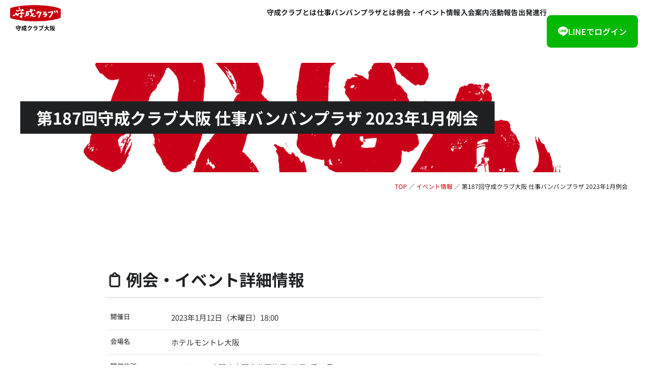

--- FILE ---
content_type: text/html; charset=UTF-8
request_url: https://banban-osaka.com/events/banban187/
body_size: 18676
content:
<!doctype html>
<html lang="ja">
<head>
	<meta charset="UTF-8">
	<meta name="viewport" content="width=device-width, initial-scale=1">
	<link rel="profile" href="https://gmpg.org/xfn/11">
	<meta name='robots' content='index, follow, max-image-preview:large, max-snippet:-1, max-video-preview:-1' />

	<!-- This site is optimized with the Yoast SEO plugin v26.5 - https://yoast.com/wordpress/plugins/seo/ -->
	<title>第187回守成クラブ大阪 仕事バンバンプラザ 2023年1月例会 - 守成クラブ大阪</title>
	<link rel="canonical" href="https://banban-osaka.com/events/banban187/" />
	<meta property="og:locale" content="ja_JP" />
	<meta property="og:type" content="article" />
	<meta property="og:title" content="第187回守成クラブ大阪 仕事バンバンプラザ 2023年1月例会 - 守成クラブ大阪" />
	<meta property="og:url" content="https://banban-osaka.com/events/banban187/" />
	<meta property="og:site_name" content="守成クラブ大阪" />
	<meta property="article:modified_time" content="2022-12-12T00:57:00+00:00" />
	<meta property="og:image" content="https://banban-osaka.com/wp-content/uploads/2022/03/ganbare.gif" />
	<meta property="og:image:width" content="1326" />
	<meta property="og:image:height" content="746" />
	<meta property="og:image:type" content="image/gif" />
	<meta name="twitter:card" content="summary_large_image" />
	<script type="application/ld+json" class="yoast-schema-graph">{"@context":"https://schema.org","@graph":[{"@type":"WebPage","@id":"https://banban-osaka.com/events/banban187/","url":"https://banban-osaka.com/events/banban187/","name":"第187回守成クラブ大阪 仕事バンバンプラザ 2023年1月例会 - 守成クラブ大阪","isPartOf":{"@id":"https://banban-osaka.com/#website"},"primaryImageOfPage":{"@id":"https://banban-osaka.com/events/banban187/#primaryimage"},"image":{"@id":"https://banban-osaka.com/events/banban187/#primaryimage"},"thumbnailUrl":"https://banban-osaka.com/wp-content/uploads/2022/03/ganbare.gif","datePublished":"2022-11-08T01:29:16+00:00","dateModified":"2022-12-12T00:57:00+00:00","breadcrumb":{"@id":"https://banban-osaka.com/events/banban187/#breadcrumb"},"inLanguage":"ja","potentialAction":[{"@type":"ReadAction","target":["https://banban-osaka.com/events/banban187/"]}]},{"@type":"ImageObject","inLanguage":"ja","@id":"https://banban-osaka.com/events/banban187/#primaryimage","url":"https://banban-osaka.com/wp-content/uploads/2022/03/ganbare.gif","contentUrl":"https://banban-osaka.com/wp-content/uploads/2022/03/ganbare.gif","width":1326,"height":746},{"@type":"BreadcrumbList","@id":"https://banban-osaka.com/events/banban187/#breadcrumb","itemListElement":[{"@type":"ListItem","position":1,"name":"TOP","item":"https://banban-osaka.com/"},{"@type":"ListItem","position":2,"name":"イベント情報","item":"https://banban-osaka.com/events/"},{"@type":"ListItem","position":3,"name":"第187回守成クラブ大阪 仕事バンバンプラザ 2023年1月例会"}]},{"@type":"WebSite","@id":"https://banban-osaka.com/#website","url":"https://banban-osaka.com/","name":"守成クラブ大阪","description":"Just another WordPress site","publisher":{"@id":"https://banban-osaka.com/#organization"},"potentialAction":[{"@type":"SearchAction","target":{"@type":"EntryPoint","urlTemplate":"https://banban-osaka.com/?s={search_term_string}"},"query-input":{"@type":"PropertyValueSpecification","valueRequired":true,"valueName":"search_term_string"}}],"inLanguage":"ja"},{"@type":"Organization","@id":"https://banban-osaka.com/#organization","name":"守成クラブ大阪","url":"https://banban-osaka.com/","logo":{"@type":"ImageObject","inLanguage":"ja","@id":"https://banban-osaka.com/#/schema/logo/image/","url":"https://banban-osaka.com/wp-content/uploads/2022/03/logo_mark-1.png","contentUrl":"https://banban-osaka.com/wp-content/uploads/2022/03/logo_mark-1.png","width":500,"height":253,"caption":"守成クラブ大阪"},"image":{"@id":"https://banban-osaka.com/#/schema/logo/image/"}}]}</script>
	<!-- / Yoast SEO plugin. -->


<link rel='dns-prefetch' href='//www.googletagmanager.com' />

<style id='wp-img-auto-sizes-contain-inline-css'>
img:is([sizes=auto i],[sizes^="auto," i]){contain-intrinsic-size:3000px 1500px}
/*# sourceURL=wp-img-auto-sizes-contain-inline-css */
</style>
<link rel='stylesheet' id='wp-block-library-css' href='https://banban-osaka.com/wp-includes/css/dist/block-library/style.min.css?ver=a9801a50ccca432891ed9ae207f531d7' media='all' />
<link rel='stylesheet' id='jet-engine-frontend-css' href='https://banban-osaka.com/wp-content/plugins/jet-engine/assets/css/frontend.css?ver=3.8.0' media='all' />
<style id='global-styles-inline-css'>
:root{--wp--preset--aspect-ratio--square: 1;--wp--preset--aspect-ratio--4-3: 4/3;--wp--preset--aspect-ratio--3-4: 3/4;--wp--preset--aspect-ratio--3-2: 3/2;--wp--preset--aspect-ratio--2-3: 2/3;--wp--preset--aspect-ratio--16-9: 16/9;--wp--preset--aspect-ratio--9-16: 9/16;--wp--preset--color--black: #000000;--wp--preset--color--cyan-bluish-gray: #abb8c3;--wp--preset--color--white: #ffffff;--wp--preset--color--pale-pink: #f78da7;--wp--preset--color--vivid-red: #cf2e2e;--wp--preset--color--luminous-vivid-orange: #ff6900;--wp--preset--color--luminous-vivid-amber: #fcb900;--wp--preset--color--light-green-cyan: #7bdcb5;--wp--preset--color--vivid-green-cyan: #00d084;--wp--preset--color--pale-cyan-blue: #8ed1fc;--wp--preset--color--vivid-cyan-blue: #0693e3;--wp--preset--color--vivid-purple: #9b51e0;--wp--preset--gradient--vivid-cyan-blue-to-vivid-purple: linear-gradient(135deg,rgb(6,147,227) 0%,rgb(155,81,224) 100%);--wp--preset--gradient--light-green-cyan-to-vivid-green-cyan: linear-gradient(135deg,rgb(122,220,180) 0%,rgb(0,208,130) 100%);--wp--preset--gradient--luminous-vivid-amber-to-luminous-vivid-orange: linear-gradient(135deg,rgb(252,185,0) 0%,rgb(255,105,0) 100%);--wp--preset--gradient--luminous-vivid-orange-to-vivid-red: linear-gradient(135deg,rgb(255,105,0) 0%,rgb(207,46,46) 100%);--wp--preset--gradient--very-light-gray-to-cyan-bluish-gray: linear-gradient(135deg,rgb(238,238,238) 0%,rgb(169,184,195) 100%);--wp--preset--gradient--cool-to-warm-spectrum: linear-gradient(135deg,rgb(74,234,220) 0%,rgb(151,120,209) 20%,rgb(207,42,186) 40%,rgb(238,44,130) 60%,rgb(251,105,98) 80%,rgb(254,248,76) 100%);--wp--preset--gradient--blush-light-purple: linear-gradient(135deg,rgb(255,206,236) 0%,rgb(152,150,240) 100%);--wp--preset--gradient--blush-bordeaux: linear-gradient(135deg,rgb(254,205,165) 0%,rgb(254,45,45) 50%,rgb(107,0,62) 100%);--wp--preset--gradient--luminous-dusk: linear-gradient(135deg,rgb(255,203,112) 0%,rgb(199,81,192) 50%,rgb(65,88,208) 100%);--wp--preset--gradient--pale-ocean: linear-gradient(135deg,rgb(255,245,203) 0%,rgb(182,227,212) 50%,rgb(51,167,181) 100%);--wp--preset--gradient--electric-grass: linear-gradient(135deg,rgb(202,248,128) 0%,rgb(113,206,126) 100%);--wp--preset--gradient--midnight: linear-gradient(135deg,rgb(2,3,129) 0%,rgb(40,116,252) 100%);--wp--preset--font-size--small: 13px;--wp--preset--font-size--medium: 20px;--wp--preset--font-size--large: 36px;--wp--preset--font-size--x-large: 42px;--wp--preset--spacing--20: 0.44rem;--wp--preset--spacing--30: 0.67rem;--wp--preset--spacing--40: 1rem;--wp--preset--spacing--50: 1.5rem;--wp--preset--spacing--60: 2.25rem;--wp--preset--spacing--70: 3.38rem;--wp--preset--spacing--80: 5.06rem;--wp--preset--shadow--natural: 6px 6px 9px rgba(0, 0, 0, 0.2);--wp--preset--shadow--deep: 12px 12px 50px rgba(0, 0, 0, 0.4);--wp--preset--shadow--sharp: 6px 6px 0px rgba(0, 0, 0, 0.2);--wp--preset--shadow--outlined: 6px 6px 0px -3px rgb(255, 255, 255), 6px 6px rgb(0, 0, 0);--wp--preset--shadow--crisp: 6px 6px 0px rgb(0, 0, 0);}:root { --wp--style--global--content-size: 800px;--wp--style--global--wide-size: 1200px; }:where(body) { margin: 0; }.wp-site-blocks > .alignleft { float: left; margin-right: 2em; }.wp-site-blocks > .alignright { float: right; margin-left: 2em; }.wp-site-blocks > .aligncenter { justify-content: center; margin-left: auto; margin-right: auto; }:where(.wp-site-blocks) > * { margin-block-start: 24px; margin-block-end: 0; }:where(.wp-site-blocks) > :first-child { margin-block-start: 0; }:where(.wp-site-blocks) > :last-child { margin-block-end: 0; }:root { --wp--style--block-gap: 24px; }:root :where(.is-layout-flow) > :first-child{margin-block-start: 0;}:root :where(.is-layout-flow) > :last-child{margin-block-end: 0;}:root :where(.is-layout-flow) > *{margin-block-start: 24px;margin-block-end: 0;}:root :where(.is-layout-constrained) > :first-child{margin-block-start: 0;}:root :where(.is-layout-constrained) > :last-child{margin-block-end: 0;}:root :where(.is-layout-constrained) > *{margin-block-start: 24px;margin-block-end: 0;}:root :where(.is-layout-flex){gap: 24px;}:root :where(.is-layout-grid){gap: 24px;}.is-layout-flow > .alignleft{float: left;margin-inline-start: 0;margin-inline-end: 2em;}.is-layout-flow > .alignright{float: right;margin-inline-start: 2em;margin-inline-end: 0;}.is-layout-flow > .aligncenter{margin-left: auto !important;margin-right: auto !important;}.is-layout-constrained > .alignleft{float: left;margin-inline-start: 0;margin-inline-end: 2em;}.is-layout-constrained > .alignright{float: right;margin-inline-start: 2em;margin-inline-end: 0;}.is-layout-constrained > .aligncenter{margin-left: auto !important;margin-right: auto !important;}.is-layout-constrained > :where(:not(.alignleft):not(.alignright):not(.alignfull)){max-width: var(--wp--style--global--content-size);margin-left: auto !important;margin-right: auto !important;}.is-layout-constrained > .alignwide{max-width: var(--wp--style--global--wide-size);}body .is-layout-flex{display: flex;}.is-layout-flex{flex-wrap: wrap;align-items: center;}.is-layout-flex > :is(*, div){margin: 0;}body .is-layout-grid{display: grid;}.is-layout-grid > :is(*, div){margin: 0;}body{padding-top: 0px;padding-right: 0px;padding-bottom: 0px;padding-left: 0px;}a:where(:not(.wp-element-button)){text-decoration: underline;}:root :where(.wp-element-button, .wp-block-button__link){background-color: #32373c;border-width: 0;color: #fff;font-family: inherit;font-size: inherit;font-style: inherit;font-weight: inherit;letter-spacing: inherit;line-height: inherit;padding-top: calc(0.667em + 2px);padding-right: calc(1.333em + 2px);padding-bottom: calc(0.667em + 2px);padding-left: calc(1.333em + 2px);text-decoration: none;text-transform: inherit;}.has-black-color{color: var(--wp--preset--color--black) !important;}.has-cyan-bluish-gray-color{color: var(--wp--preset--color--cyan-bluish-gray) !important;}.has-white-color{color: var(--wp--preset--color--white) !important;}.has-pale-pink-color{color: var(--wp--preset--color--pale-pink) !important;}.has-vivid-red-color{color: var(--wp--preset--color--vivid-red) !important;}.has-luminous-vivid-orange-color{color: var(--wp--preset--color--luminous-vivid-orange) !important;}.has-luminous-vivid-amber-color{color: var(--wp--preset--color--luminous-vivid-amber) !important;}.has-light-green-cyan-color{color: var(--wp--preset--color--light-green-cyan) !important;}.has-vivid-green-cyan-color{color: var(--wp--preset--color--vivid-green-cyan) !important;}.has-pale-cyan-blue-color{color: var(--wp--preset--color--pale-cyan-blue) !important;}.has-vivid-cyan-blue-color{color: var(--wp--preset--color--vivid-cyan-blue) !important;}.has-vivid-purple-color{color: var(--wp--preset--color--vivid-purple) !important;}.has-black-background-color{background-color: var(--wp--preset--color--black) !important;}.has-cyan-bluish-gray-background-color{background-color: var(--wp--preset--color--cyan-bluish-gray) !important;}.has-white-background-color{background-color: var(--wp--preset--color--white) !important;}.has-pale-pink-background-color{background-color: var(--wp--preset--color--pale-pink) !important;}.has-vivid-red-background-color{background-color: var(--wp--preset--color--vivid-red) !important;}.has-luminous-vivid-orange-background-color{background-color: var(--wp--preset--color--luminous-vivid-orange) !important;}.has-luminous-vivid-amber-background-color{background-color: var(--wp--preset--color--luminous-vivid-amber) !important;}.has-light-green-cyan-background-color{background-color: var(--wp--preset--color--light-green-cyan) !important;}.has-vivid-green-cyan-background-color{background-color: var(--wp--preset--color--vivid-green-cyan) !important;}.has-pale-cyan-blue-background-color{background-color: var(--wp--preset--color--pale-cyan-blue) !important;}.has-vivid-cyan-blue-background-color{background-color: var(--wp--preset--color--vivid-cyan-blue) !important;}.has-vivid-purple-background-color{background-color: var(--wp--preset--color--vivid-purple) !important;}.has-black-border-color{border-color: var(--wp--preset--color--black) !important;}.has-cyan-bluish-gray-border-color{border-color: var(--wp--preset--color--cyan-bluish-gray) !important;}.has-white-border-color{border-color: var(--wp--preset--color--white) !important;}.has-pale-pink-border-color{border-color: var(--wp--preset--color--pale-pink) !important;}.has-vivid-red-border-color{border-color: var(--wp--preset--color--vivid-red) !important;}.has-luminous-vivid-orange-border-color{border-color: var(--wp--preset--color--luminous-vivid-orange) !important;}.has-luminous-vivid-amber-border-color{border-color: var(--wp--preset--color--luminous-vivid-amber) !important;}.has-light-green-cyan-border-color{border-color: var(--wp--preset--color--light-green-cyan) !important;}.has-vivid-green-cyan-border-color{border-color: var(--wp--preset--color--vivid-green-cyan) !important;}.has-pale-cyan-blue-border-color{border-color: var(--wp--preset--color--pale-cyan-blue) !important;}.has-vivid-cyan-blue-border-color{border-color: var(--wp--preset--color--vivid-cyan-blue) !important;}.has-vivid-purple-border-color{border-color: var(--wp--preset--color--vivid-purple) !important;}.has-vivid-cyan-blue-to-vivid-purple-gradient-background{background: var(--wp--preset--gradient--vivid-cyan-blue-to-vivid-purple) !important;}.has-light-green-cyan-to-vivid-green-cyan-gradient-background{background: var(--wp--preset--gradient--light-green-cyan-to-vivid-green-cyan) !important;}.has-luminous-vivid-amber-to-luminous-vivid-orange-gradient-background{background: var(--wp--preset--gradient--luminous-vivid-amber-to-luminous-vivid-orange) !important;}.has-luminous-vivid-orange-to-vivid-red-gradient-background{background: var(--wp--preset--gradient--luminous-vivid-orange-to-vivid-red) !important;}.has-very-light-gray-to-cyan-bluish-gray-gradient-background{background: var(--wp--preset--gradient--very-light-gray-to-cyan-bluish-gray) !important;}.has-cool-to-warm-spectrum-gradient-background{background: var(--wp--preset--gradient--cool-to-warm-spectrum) !important;}.has-blush-light-purple-gradient-background{background: var(--wp--preset--gradient--blush-light-purple) !important;}.has-blush-bordeaux-gradient-background{background: var(--wp--preset--gradient--blush-bordeaux) !important;}.has-luminous-dusk-gradient-background{background: var(--wp--preset--gradient--luminous-dusk) !important;}.has-pale-ocean-gradient-background{background: var(--wp--preset--gradient--pale-ocean) !important;}.has-electric-grass-gradient-background{background: var(--wp--preset--gradient--electric-grass) !important;}.has-midnight-gradient-background{background: var(--wp--preset--gradient--midnight) !important;}.has-small-font-size{font-size: var(--wp--preset--font-size--small) !important;}.has-medium-font-size{font-size: var(--wp--preset--font-size--medium) !important;}.has-large-font-size{font-size: var(--wp--preset--font-size--large) !important;}.has-x-large-font-size{font-size: var(--wp--preset--font-size--x-large) !important;}
:root :where(.wp-block-pullquote){font-size: 1.5em;line-height: 1.6;}
/*# sourceURL=global-styles-inline-css */
</style>
<link rel='stylesheet' id='banban-event-detail-css' href='https://banban-osaka.com/wp-content/plugins/banban-support/manager/assets/css/event-detail.css?ver=1767543637' media='all' />
<link rel='stylesheet' id='jet-fb-option-field-select-css' href='https://banban-osaka.com/wp-content/plugins/jetformbuilder/modules/option-field/assets/build/select.css?ver=0edd78a6f12e2b918b82' media='all' />
<link rel='stylesheet' id='jet-fb-option-field-checkbox-css' href='https://banban-osaka.com/wp-content/plugins/jetformbuilder/modules/option-field/assets/build/checkbox.css?ver=6e25adbbae5a5d1bb65e' media='all' />
<link rel='stylesheet' id='jet-fb-option-field-radio-css' href='https://banban-osaka.com/wp-content/plugins/jetformbuilder/modules/option-field/assets/build/radio.css?ver=7c6d0d4d7df91e6bd6a4' media='all' />
<link rel='stylesheet' id='jet-fb-advanced-choices-css' href='https://banban-osaka.com/wp-content/plugins/jetformbuilder/modules/advanced-choices/assets/build/main.css?ver=ca05550a7cac3b9b55a3' media='all' />
<link rel='stylesheet' id='jet-fb-wysiwyg-css' href='https://banban-osaka.com/wp-content/plugins/jetformbuilder/modules/wysiwyg/assets/build/wysiwyg.css?ver=5a4d16fb6d7a94700261' media='all' />
<link rel='stylesheet' id='jet-fb-switcher-css' href='https://banban-osaka.com/wp-content/plugins/jetformbuilder/modules/switcher/assets/build/switcher.css?ver=06c887a8b9195e5a119d' media='all' />
<link rel='stylesheet' id='jet-popup-frontend-css' href='https://banban-osaka.com/wp-content/plugins/jet-popup/assets/css/jet-popup-frontend.css?ver=2.0.20.1' media='all' />
<link rel='stylesheet' id='elementor-frontend-css' href='https://banban-osaka.com/wp-content/plugins/elementor/assets/css/frontend.min.css?ver=3.33.4' media='all' />
<style id='elementor-frontend-inline-css'>
.elementor-17144 .elementor-element.elementor-element-49df1f9:not(.elementor-motion-effects-element-type-background), .elementor-17144 .elementor-element.elementor-element-49df1f9 > .elementor-motion-effects-container > .elementor-motion-effects-layer{background-image:url("https://banban-osaka.com/wp-content/uploads/2022/03/ganbare.gif");}
/*# sourceURL=elementor-frontend-inline-css */
</style>
<link rel='stylesheet' id='widget-image-css' href='https://banban-osaka.com/wp-content/plugins/elementor/assets/css/widget-image.min.css?ver=3.33.4' media='all' />
<link rel='stylesheet' id='widget-icon-list-css' href='https://banban-osaka.com/wp-content/plugins/elementor/assets/css/widget-icon-list.min.css?ver=3.33.4' media='all' />
<link rel='stylesheet' id='widget-heading-css' href='https://banban-osaka.com/wp-content/plugins/elementor/assets/css/widget-heading.min.css?ver=3.33.4' media='all' />
<link rel='stylesheet' id='widget-breadcrumbs-css' href='https://banban-osaka.com/wp-content/plugins/elementor-pro/assets/css/widget-breadcrumbs.min.css?ver=3.33.2' media='all' />
<link rel='stylesheet' id='e-animation-fadeInDown-css' href='https://banban-osaka.com/wp-content/plugins/elementor/assets/lib/animations/styles/fadeInDown.min.css?ver=3.33.4' media='all' />
<link rel='stylesheet' id='e-animation-fadeIn-css' href='https://banban-osaka.com/wp-content/plugins/elementor/assets/lib/animations/styles/fadeIn.min.css?ver=3.33.4' media='all' />
<link rel='stylesheet' id='e-popup-css' href='https://banban-osaka.com/wp-content/plugins/elementor-pro/assets/css/conditionals/popup.min.css?ver=3.33.2' media='all' />
<link rel='stylesheet' id='elementor-icons-css' href='https://banban-osaka.com/wp-content/plugins/elementor/assets/lib/eicons/css/elementor-icons.min.css?ver=5.44.0' media='all' />
<link rel='stylesheet' id='elementor-post-5-css' href='https://banban-osaka.com/wp-content/uploads/elementor/css/post-5.css?ver=1767900945' media='all' />
<link rel='stylesheet' id='elementor-post-11-css' href='https://banban-osaka.com/wp-content/uploads/elementor/css/post-11.css?ver=1767900945' media='all' />
<link rel='stylesheet' id='elementor-post-37-css' href='https://banban-osaka.com/wp-content/uploads/elementor/css/post-37.css?ver=1767900945' media='all' />
<link rel='stylesheet' id='elementor-post-17144-css' href='https://banban-osaka.com/wp-content/uploads/elementor/css/post-17144.css?ver=1767900944' media='all' />
<link rel='stylesheet' id='elementor-post-31-css' href='https://banban-osaka.com/wp-content/uploads/elementor/css/post-31.css?ver=1767900945' media='all' />
<link rel='stylesheet' id='jquery-chosen-css' href='https://banban-osaka.com/wp-content/plugins/jet-search/assets/lib/chosen/chosen.min.css?ver=1.8.7' media='all' />
<link rel='stylesheet' id='jet-search-css' href='https://banban-osaka.com/wp-content/plugins/jet-search/assets/css/jet-search.css?ver=3.5.16' media='all' />
<link rel='stylesheet' id='elementor-gf-local-notosansjp-css' href='https://banban-osaka.com/wp-content/uploads/elementor/google-fonts/css/notosansjp.css?ver=1744221955' media='all' />
<link rel='stylesheet' id='elementor-gf-local-oswald-css' href='https://banban-osaka.com/wp-content/uploads/elementor/google-fonts/css/oswald.css?ver=1744221958' media='all' />
<link rel='stylesheet' id='elementor-gf-local-cormorantgaramond-css' href='https://banban-osaka.com/wp-content/uploads/elementor/google-fonts/css/cormorantgaramond.css?ver=1744221963' media='all' />
<link rel='stylesheet' id='elementor-gf-local-notosans-css' href='https://banban-osaka.com/wp-content/uploads/elementor/google-fonts/css/notosans.css?ver=1744222101' media='all' />
<link rel='stylesheet' id='elementor-icons-shared-0-css' href='https://banban-osaka.com/wp-content/plugins/elementor/assets/lib/font-awesome/css/fontawesome.min.css?ver=5.15.3' media='all' />
<link rel='stylesheet' id='elementor-icons-fa-solid-css' href='https://banban-osaka.com/wp-content/plugins/elementor/assets/lib/font-awesome/css/solid.min.css?ver=5.15.3' media='all' />
<script src="https://banban-osaka.com/wp-includes/js/jquery/jquery.min.js?ver=3.7.1" id="jquery-core-js"></script>
<script src="https://banban-osaka.com/wp-includes/js/jquery/jquery-migrate.min.js?ver=3.4.1" id="jquery-migrate-js"></script>
<script src="https://banban-osaka.com/wp-includes/js/imagesloaded.min.js?ver=a9801a50ccca432891ed9ae207f531d7" id="imagesLoaded-js"></script>

<!-- Site Kit によって追加された Google タグ（gtag.js）スニペット -->
<!-- Google アナリティクス スニペット (Site Kit が追加) -->
<script src="https://www.googletagmanager.com/gtag/js?id=G-FY4JQ64KB6" id="google_gtagjs-js" async></script>
<script id="google_gtagjs-js-after">
window.dataLayer = window.dataLayer || [];function gtag(){dataLayer.push(arguments);}
gtag("set","linker",{"domains":["banban-osaka.com"]});
gtag("js", new Date());
gtag("set", "developer_id.dZTNiMT", true);
gtag("config", "G-FY4JQ64KB6");
 window._googlesitekit = window._googlesitekit || {}; window._googlesitekit.throttledEvents = []; window._googlesitekit.gtagEvent = (name, data) => { var key = JSON.stringify( { name, data } ); if ( !! window._googlesitekit.throttledEvents[ key ] ) { return; } window._googlesitekit.throttledEvents[ key ] = true; setTimeout( () => { delete window._googlesitekit.throttledEvents[ key ]; }, 5 ); gtag( "event", name, { ...data, event_source: "site-kit" } ); }; 
//# sourceURL=google_gtagjs-js-after
</script>
<meta name="generator" content="Site Kit by Google 1.167.0" /><meta name="generator" content="performance-lab 4.0.0; plugins: webp-uploads">
<meta name="generator" content="webp-uploads 2.6.0">
<meta name="generator" content="Elementor 3.33.4; features: additional_custom_breakpoints; settings: css_print_method-external, google_font-enabled, font_display-swap">
			<style>
				.e-con.e-parent:nth-of-type(n+4):not(.e-lazyloaded):not(.e-no-lazyload),
				.e-con.e-parent:nth-of-type(n+4):not(.e-lazyloaded):not(.e-no-lazyload) * {
					background-image: none !important;
				}
				@media screen and (max-height: 1024px) {
					.e-con.e-parent:nth-of-type(n+3):not(.e-lazyloaded):not(.e-no-lazyload),
					.e-con.e-parent:nth-of-type(n+3):not(.e-lazyloaded):not(.e-no-lazyload) * {
						background-image: none !important;
					}
				}
				@media screen and (max-height: 640px) {
					.e-con.e-parent:nth-of-type(n+2):not(.e-lazyloaded):not(.e-no-lazyload),
					.e-con.e-parent:nth-of-type(n+2):not(.e-lazyloaded):not(.e-no-lazyload) * {
						background-image: none !important;
					}
				}
			</style>
			<script>jQuery(function($) {
  const $target = $('.titleReveal');
  if (!$target.length) return;

  $target.addClass('loaded');

  setTimeout(function() {
    $target.addClass('animateOut');
  }, 300); // 背景が出てから戻るまでのタイミング（CSSと合わせて調整可能）
});</script><script>(function($) {
  'use strict';

  $(document).on('click', 'a[href^="#"]:not([href*="elementor-action"])', function(e) {
    e.preventDefault();

    let targetSelector = $(this).attr('href');
    targetSelector = (targetSelector === '#') ? 'body' : targetSelector;

    const $target = $(targetSelector);
    if (!$target.length) return; // ターゲットが無ければ何もしない

    const headerHeight = $('[data-elementor-type="header"] > .elementor-section-wrap > .elementor-section').outerHeight() || 0;
    const scrollPosition = $target.offset().top - headerHeight;

    $('html, body').animate({ scrollTop: scrollPosition }, 400, 'swing');
  });

})(jQuery);</script><link rel="icon" href="https://banban-osaka.com/wp-content/uploads/2022/03/logo-1-150x150.png" sizes="32x32" />
<link rel="icon" href="https://banban-osaka.com/wp-content/uploads/2022/03/logo-1-300x300.png" sizes="192x192" />
<link rel="apple-touch-icon" href="https://banban-osaka.com/wp-content/uploads/2022/03/logo-1-300x300.png" />
<meta name="msapplication-TileImage" content="https://banban-osaka.com/wp-content/uploads/2022/03/logo-1-300x300.png" />
<meta name="generator" content="WP Rocket 3.20.2" data-wpr-features="wpr_preload_links wpr_desktop" /></head>
<body class="wp-singular events-template-default single single-events postid-21747 wp-custom-logo wp-embed-responsive wp-theme-hello-elementor hello-elementor-default elementor-default elementor-kit-5 elementor-page-17144">



		<header data-rocket-location-hash="c7b126ecaa8a7f8cd03508cedb8fe2bc" data-elementor-type="header" data-elementor-id="11" class="elementor elementor-11 elementor-location-header" data-elementor-post-type="elementor_library">
			<div class="elementor-element elementor-element-c4a176b e-grid e-con-full e-con e-parent" data-id="c4a176b" data-element_type="container" data-settings="{&quot;jet_parallax_layout_list&quot;:[]}">
		<div class="elementor-element elementor-element-ce20278 e-con-full e-flex e-con e-child" data-id="ce20278" data-element_type="container" data-settings="{&quot;jet_parallax_layout_list&quot;:[]}">
				<div class="elementor-element elementor-element-e3cc6a9 elementor-widget elementor-widget-image" data-id="e3cc6a9" data-element_type="widget" data-widget_type="image.default">
				<div class="elementor-widget-container">
																<a href="https://banban-osaka.com">
							<img width="300" height="152" src="https://banban-osaka.com/wp-content/uploads/2022/03/logo_mark-1-300x152.png" class="attachment-medium size-medium wp-image-12" alt="" srcset="https://banban-osaka.com/wp-content/uploads/2022/03/logo_mark-1-300x152.png 300w, https://banban-osaka.com/wp-content/uploads/2022/03/logo_mark-1.png 500w" sizes="(max-width: 300px) 100vw, 300px" />								</a>
															</div>
				</div>
				</div>
		<div class="elementor-element elementor-element-e4f47c9 e-con-full e-flex e-con e-child" data-id="e4f47c9" data-element_type="container" data-settings="{&quot;jet_parallax_layout_list&quot;:[]}">
				<div class="elementor-element elementor-element-e3e0615 elementor-icon-list--layout-inline elementor-align-right elementor-hidden-tablet elementor-hidden-mobile elementor-list-item-link-full_width elementor-widget elementor-widget-icon-list" data-id="e3e0615" data-element_type="widget" data-widget_type="icon-list.default">
				<div class="elementor-widget-container">
							<ul class="elementor-icon-list-items elementor-inline-items">
							<li class="elementor-icon-list-item elementor-inline-item">
											<a href="https://banban-osaka.com/about/">

											<span class="elementor-icon-list-text">守成クラブとは</span>
											</a>
									</li>
								<li class="elementor-icon-list-item elementor-inline-item">
											<a href="https://banban-osaka.com/banban-plaza/">

											<span class="elementor-icon-list-text">仕事バンバンプラザとは</span>
											</a>
									</li>
								<li class="elementor-icon-list-item elementor-inline-item">
											<a href="/events/">

											<span class="elementor-icon-list-text">例会・イベント情報</span>
											</a>
									</li>
								<li class="elementor-icon-list-item elementor-inline-item">
											<a href="https://banban-osaka.com/enrollment/">

											<span class="elementor-icon-list-text">入会案内</span>
											</a>
									</li>
								<li class="elementor-icon-list-item elementor-inline-item">
											<a href="/activities/">

											<span class="elementor-icon-list-text">活動報告</span>
											</a>
									</li>
								<li class="elementor-icon-list-item elementor-inline-item">
											<a href="https://banban-osaka.com/departure/">

											<span class="elementor-icon-list-text">出発進行</span>
											</a>
									</li>
						</ul>
						</div>
				</div>
				</div>
		<div class="elementor-element elementor-element-9e551d7 e-con-full e-flex e-con e-child" data-id="9e551d7" data-element_type="container" data-settings="{&quot;jet_parallax_layout_list&quot;:[]}">
				<div class="elementor-element elementor-element-9a5eb86 elementor-widget__width-auto elementor-widget-mobile__width-auto elementor-fixed elementor-hidden-desktop elementor-view-default elementor-widget elementor-widget-icon" data-id="9a5eb86" data-element_type="widget" data-settings="{&quot;_position&quot;:&quot;fixed&quot;}" data-widget_type="icon.default">
				<div class="elementor-widget-container">
							<div class="elementor-icon-wrapper">
			<a class="elementor-icon" href="#elementor-action%3Aaction%3Dpopup%3Aopen%26settings%3DeyJpZCI6IjM1ODc3IiwidG9nZ2xlIjpmYWxzZX0%3D">
			<svg xmlns="http://www.w3.org/2000/svg" height="512" viewBox="0 0 32 32" width="512"><g id="Layer_13" data-name="Layer 13"><path d="m30 7a1 1 0 0 1 -1 1h-26a1 1 0 0 1 0-2h26a1 1 0 0 1 1 1zm-5 8h-22a1 1 0 0 0 0 2h22a1 1 0 0 0 0-2zm-9 9h-13a1 1 0 0 0 0 2h13a1 1 0 0 0 0-2z"></path></g></svg>			</a>
		</div>
						</div>
				</div>
				<div class="elementor-element elementor-element-7f9f5e6 jedv-enabled--yes elementor-hidden-tablet elementor-hidden-mobile elementor-widget elementor-widget-shortcode" data-id="7f9f5e6" data-element_type="widget" data-widget_type="shortcode.default">
				<div class="elementor-widget-container">
							<div class="elementor-shortcode">        <div class="banban-line-login-container">
            <a href="https://access.line.me/oauth2/v2.1/authorize?response_type=code&#038;client_id=1657071371&#038;redirect_uri=https://banban-osaka.com/line-auth/&#038;state=09060b7786a1975345e8daa13da40487&#038;scope=profile%20openid%20email&#038;nonce=0ee96f9be41945b1cd154deb5a7a45c4" class="banban-line-login-button">
                <svg xmlns="http://www.w3.org/2000/svg" viewBox="0 0 24 24" fill="currentColor" width="20" height="20">
                    <path d="M19.365 9.863c.349 0 .63.285.63.631 0 .345-.281.63-.63.63H17.61v1.125h1.755c.349 0 .63.283.63.63 0 .344-.281.629-.63.629h-2.386c-.345 0-.627-.285-.627-.629V8.108c0-.345.282-.63.63-.63h2.386c.346 0 .627.285.627.63 0 .349-.281.63-.63.63H17.61v1.125h1.755zm-3.855 3.016c0 .27-.174.51-.432.596-.064.021-.133.031-.199.031-.211 0-.391-.09-.51-.25l-2.443-3.317v2.94c0 .344-.279.629-.631.629-.346 0-.626-.285-.626-.629V8.108c0-.27.173-.51.43-.595.06-.023.136-.033.194-.033.195 0 .375.104.495.254l2.462 3.33V8.108c0-.345.282-.63.63-.63.345 0 .63.285.63.63v4.771zm-5.741 0c0 .344-.282.629-.631.629-.345 0-.627-.285-.627-.629V8.108c0-.345.282-.63.63-.63.346 0 .628.285.628.63v4.771zm-2.466.629H4.917c-.345 0-.63-.285-.63-.629V8.108c0-.345.285-.63.63-.63.348 0 .63.285.63.63v4.141h1.756c.348 0 .629.283.629.63 0 .344-.282.629-.629.629M24 10.314C24 4.943 18.615.572 12 .572S0 4.943 0 10.314c0 4.811 4.27 8.842 10.035 9.608.391.082.923.258 1.058.59.12.301.079.766.038 1.08l-.164 1.02c-.045.301-.24 1.186 1.049.645 1.291-.539 6.916-4.078 9.436-6.975C23.176 14.393 24 12.458 24 10.314"/>
                </svg>
                <span>LINEでログイン</span>
            </a>
        </div>

        <style>
            .banban-line-login-container {
                margin: 20px 0;
            }

            .banban-line-login-button {
                display: inline-flex;
                align-items: center;
                justify-content: center;
                gap: 8px;
                width: 100%;
                padding: 15px;
                background: #00B900;
                color: #ffffff !important;
                border: 1px solid #00B900;
                border-radius: 8px;
                font-size: 16px;
                font-weight: 600;
                text-decoration: none !important;
                transition: all 0.2s ease;
                box-sizing: border-box;
            }

            .banban-line-login-button:hover {
                background: #ffffff;
                color: #00B900 !important;
                border-color: #00B900;
            }

            .banban-line-login-button svg {
                flex-shrink: 0;
            }
        </style>
        </div>
						</div>
				</div>
				</div>
				</div>
				</header>
				<div data-rocket-location-hash="a7d7efd6f037b30fb8d7e847aff43fe9" data-elementor-type="single-post" data-elementor-id="17144" class="elementor elementor-17144 elementor-location-single post-21747 events type-events status-publish has-post-thumbnail hentry" data-elementor-post-type="elementor_library">
			<div class="elementor-element elementor-element-49df1f9 e-flex e-con-boxed e-con e-parent" data-id="49df1f9" data-element_type="container" data-settings="{&quot;background_background&quot;:&quot;classic&quot;,&quot;jet_parallax_layout_list&quot;:[]}">
					<div data-rocket-location-hash="3f2ebbf863d4612ef775d00659a69d20" class="e-con-inner">
				<div class="elementor-element elementor-element-876c35b titleReveal elementor-widget elementor-widget-heading" data-id="876c35b" data-element_type="widget" data-widget_type="heading.default">
				<div class="elementor-widget-container">
					<h1 class="elementor-heading-title elementor-size-default">第187回守成クラブ大阪 仕事バンバンプラザ 2023年1月例会</h1>				</div>
				</div>
					</div>
				</div>
		<div class="elementor-element elementor-element-8f51cc2 elementor-hidden-mobile e-flex e-con-boxed e-con e-parent" data-id="8f51cc2" data-element_type="container" data-settings="{&quot;jet_parallax_layout_list&quot;:[]}">
					<div data-rocket-location-hash="547ec2470d2bda10abb0f19dcabad963" class="e-con-inner">
				<div class="elementor-element elementor-element-eddf760 elementor-align-right elementor-widget elementor-widget-breadcrumbs" data-id="eddf760" data-element_type="widget" data-widget_type="breadcrumbs.default">
				<div class="elementor-widget-container">
					<p id="breadcrumbs"><span><span><a href="https://banban-osaka.com/">TOP</a></span> ／ <span><a href="https://banban-osaka.com/events/">イベント情報</a></span> ／ <span class="breadcrumb_last" aria-current="page">第187回守成クラブ大阪 仕事バンバンプラザ 2023年1月例会</span></span></p>				</div>
				</div>
					</div>
				</div>
		<div class="elementor-element elementor-element-ac8fa1b e-flex e-con-boxed e-con e-parent" data-id="ac8fa1b" data-element_type="container" data-settings="{&quot;jet_parallax_layout_list&quot;:[]}">
					<div data-rocket-location-hash="29743844a7df5f50a85b29dbbb22a255" class="e-con-inner">
					</div>
				</div>
		<div class="elementor-element elementor-element-9391466 e-flex e-con-boxed e-con e-parent" data-id="9391466" data-element_type="container" data-settings="{&quot;jet_parallax_layout_list&quot;:[]}">
					<div data-rocket-location-hash="4bcced5dacfc99884bf5fb20cef12e85" class="e-con-inner">
				<div class="elementor-element elementor-element-6ee49d9 elementor-widget elementor-widget-shortcode" data-id="6ee49d9" data-element_type="widget" data-widget_type="shortcode.default">
				<div class="elementor-widget-container">
							<div class="elementor-shortcode">        <div class="event-detail-container">
                    <section class="event-info-section">
            <h2 class="section-title">📋 例会・イベント詳細情報</h2>
            <table class="event-info-table">
                <tr>
                    <th>開催日</th>
                    <td>2023年1月12日（木曜日）18:00</td>
                </tr>
                <tr>
                    <th>会場名</th>
                    <td>ホテルモントレ大阪</td>
                </tr>
                <tr>
                    <th>開催住所</th>
                    <td>〒530-0001 大阪府大阪市北区梅田3丁目3番45号</td>
                </tr>
                                <tr>
                    <th>電話番号</th>
                    <td><a href="tel:06-6458-7111">06-6458-7111</a></td>
                </tr>
                                                <tr>
                    <th>URL</th>
                    <td><a href="https://www.hotelmonterey.co.jp/osaka/access/" target="_blank" rel="noopener">https://www.hotelmonterey.co.jp/osaka/access/</a></td>
                </tr>
                                                <tr>
                    <th>定員</th>
                    <td>140名</td>
                </tr>
                                <tr>
                    <th>参加費用</th>
                    <td>6,000円（食事付き）</td>
                </tr>
                            </table>
        </section>
                                        <section class="participant-section password-required">
            <h2 class="section-title">🔒 参加者リスト（パスワード保護）</h2>
            <div class="password-form-container">
                <p>参加者リストを閲覧するにはパスワードを入力してください。</p>
                <form method="get" action="https://banban-osaka.com/events/banban187/" class="password-form">
                    <div class="form-group">
                        <label for="event-secret">閲覧用パスワード</label>
                        <input type="text" id="event-secret" name="secret" placeholder="パスワードを入力" required>
                    </div>
                    <button type="submit" class="btn btn-primary">閲覧する</button>
                </form>
            </div>
        </section>
                            <section class="application-section">
            <h2 class="section-title">📝 参加申込</h2>
            
            <div class="application-buttons">
                <div class="application-item">
                    <h3>正会員・準会員受付</h3>
                                                                        <p class="not-accepting">受付は終了しました</p>
                                                            </div>
                
                                <div class="application-item">
                    <h3>ゲスト受付</h3>
                                                                        <p class="not-accepting">受付は終了しました</p>
                                                            </div>
                            </div>
        </section>
                </div>
        </div>
						</div>
				</div>
					</div>
				</div>
		<div class="elementor-element elementor-element-a215afe jedv-enabled--yes e-flex e-con-boxed e-con e-parent" data-id="a215afe" data-element_type="container" data-settings="{&quot;jet_parallax_layout_list&quot;:[]}">
					<div data-rocket-location-hash="c2f261e139443c84ca60cc6cb3d5634c" class="e-con-inner">
		<div class="elementor-element elementor-element-e705137 e-con-full e-flex e-con e-child" data-id="e705137" data-element_type="container" data-settings="{&quot;jet_parallax_layout_list&quot;:[]}">
		<div class="elementor-element elementor-element-92813da e-con-full e-flex e-con e-child" data-id="92813da" data-element_type="container" data-settings="{&quot;background_background&quot;:&quot;classic&quot;,&quot;jet_parallax_layout_list&quot;:[]}">
				<div class="elementor-element elementor-element-9b42fdd elementor-widget elementor-widget-image" data-id="9b42fdd" data-element_type="widget" data-widget_type="image.default">
				<div class="elementor-widget-container">
															<img width="411" height="585" src="https://banban-osaka.com/wp-content/uploads/2025/02/line-change-png.webp" class="attachment-large size-large wp-image-35057" alt="" srcset="https://banban-osaka.com/wp-content/uploads/2025/02/line-change-png.webp 411w, https://banban-osaka.com/wp-content/uploads/2025/02/line-change-211x300.webp 211w" sizes="(max-width: 411px) 100vw, 411px" />															</div>
				</div>
		<div class="elementor-element elementor-element-0c72fc0 e-con-full e-flex e-con e-child" data-id="0c72fc0" data-element_type="container" data-settings="{&quot;jet_parallax_layout_list&quot;:[]}">
				<div class="elementor-element elementor-element-604257e elementor-widget elementor-widget-heading" data-id="604257e" data-element_type="widget" data-widget_type="heading.default">
				<div class="elementor-widget-container">
					<h2 class="elementor-heading-title elementor-size-default">LINE公式アカウント登録のお願い</h2>				</div>
				</div>
				<div class="elementor-element elementor-element-d5d14b7 elementor-widget elementor-widget-text-editor" data-id="d5d14b7" data-element_type="widget" data-widget_type="text-editor.default">
				<div class="elementor-widget-container">
									<p>LINEでログインをタップすると、守成クラブ大阪公式LINEアカウントと連動し、サイトにワンタッチでログインできるようになります。</p><p>出欠の登録、参加履歴の確認もLINE公式アカウントで簡単に行えます。</p>								</div>
				</div>
		<div class="elementor-element elementor-element-96dd7c4 e-con-full e-flex e-con e-child" data-id="96dd7c4" data-element_type="container" data-settings="{&quot;jet_parallax_layout_list&quot;:[]}">
				<div class="elementor-element elementor-element-48d6301 elementor-hidden-mobile elementor-widget elementor-widget-image" data-id="48d6301" data-element_type="widget" data-widget_type="image.default">
				<div class="elementor-widget-container">
															<img width="540" height="540" src="https://banban-osaka.com/wp-content/uploads/2025/02/L_gainfriends_2dbarcodes_GW-png.webp" class="attachment-large size-large wp-image-35059" alt="" srcset="https://banban-osaka.com/wp-content/uploads/2025/02/L_gainfriends_2dbarcodes_GW-png.webp 540w, https://banban-osaka.com/wp-content/uploads/2025/02/L_gainfriends_2dbarcodes_GW-300x300.webp 300w, https://banban-osaka.com/wp-content/uploads/2025/02/L_gainfriends_2dbarcodes_GW-150x150.webp 150w" sizes="(max-width: 540px) 100vw, 540px" />															</div>
				</div>
				<div class="elementor-element elementor-element-fea9284 elementor-widget elementor-widget-button" data-id="fea9284" data-element_type="widget" data-widget_type="button.default">
				<div class="elementor-widget-container">
									<div class="elementor-button-wrapper">
					<a class="elementor-button elementor-button-link elementor-size-sm" href="https://lin.ee/FxoD0On" target="_blank">
						<span class="elementor-button-content-wrapper">
						<span class="elementor-button-icon">
				<svg xmlns="http://www.w3.org/2000/svg" height="512" viewBox="0 0 512 512" width="512"><g id="Solid"><path d="m464 24h-128a24 24 0 0 0 0 48h70.059l-230.059 230.059a24 24 0 0 0 33.941 33.941l230.059-230.059v70.059a24 24 0 0 0 48 0v-128a24 24 0 0 0 -24-24z"></path><path d="m464 248a24 24 0 0 0 -24 24v168h-368v-368h168a24 24 0 0 0 24-24 24 24 0 0 0 -24-24h-192a24 24 0 0 0 -24 24v416a24 24 0 0 0 24 24h416a24 24 0 0 0 24-24v-192a24 24 0 0 0 -24-24z"></path></g></svg>			</span>
									<span class="elementor-button-text">LINE公式アカウント</span>
					</span>
					</a>
				</div>
								</div>
				</div>
				</div>
				</div>
				</div>
				</div>
		<div class="elementor-element elementor-element-852e5e6 e-con-full e-flex e-con e-child" data-id="852e5e6" data-element_type="container" data-settings="{&quot;jet_parallax_layout_list&quot;:[]}">
				<div class="elementor-element elementor-element-c5aaa77 elementor-widget elementor-widget-shortcode" data-id="c5aaa77" data-element_type="widget" data-widget_type="shortcode.default">
				<div class="elementor-widget-container">
							<div class="elementor-shortcode">        <div class="banban-line-login-container">
            <a href="https://access.line.me/oauth2/v2.1/authorize?response_type=code&#038;client_id=1657071371&#038;redirect_uri=https://banban-osaka.com/line-auth/&#038;state=b620331022cc49a2474c6183004025b1&#038;scope=profile%20openid%20email&#038;nonce=99b816148421bef620016bdc217fd557" class="banban-line-login-button">
                <svg xmlns="http://www.w3.org/2000/svg" viewBox="0 0 24 24" fill="currentColor" width="20" height="20">
                    <path d="M19.365 9.863c.349 0 .63.285.63.631 0 .345-.281.63-.63.63H17.61v1.125h1.755c.349 0 .63.283.63.63 0 .344-.281.629-.63.629h-2.386c-.345 0-.627-.285-.627-.629V8.108c0-.345.282-.63.63-.63h2.386c.346 0 .627.285.627.63 0 .349-.281.63-.63.63H17.61v1.125h1.755zm-3.855 3.016c0 .27-.174.51-.432.596-.064.021-.133.031-.199.031-.211 0-.391-.09-.51-.25l-2.443-3.317v2.94c0 .344-.279.629-.631.629-.346 0-.626-.285-.626-.629V8.108c0-.27.173-.51.43-.595.06-.023.136-.033.194-.033.195 0 .375.104.495.254l2.462 3.33V8.108c0-.345.282-.63.63-.63.345 0 .63.285.63.63v4.771zm-5.741 0c0 .344-.282.629-.631.629-.345 0-.627-.285-.627-.629V8.108c0-.345.282-.63.63-.63.346 0 .628.285.628.63v4.771zm-2.466.629H4.917c-.345 0-.63-.285-.63-.629V8.108c0-.345.285-.63.63-.63.348 0 .63.285.63.63v4.141h1.756c.348 0 .629.283.629.63 0 .344-.282.629-.629.629M24 10.314C24 4.943 18.615.572 12 .572S0 4.943 0 10.314c0 4.811 4.27 8.842 10.035 9.608.391.082.923.258 1.058.59.12.301.079.766.038 1.08l-.164 1.02c-.045.301-.24 1.186 1.049.645 1.291-.539 6.916-4.078 9.436-6.975C23.176 14.393 24 12.458 24 10.314"/>
                </svg>
                <span>LINEでログイン</span>
            </a>
        </div>

        <style>
            .banban-line-login-container {
                margin: 20px 0;
            }

            .banban-line-login-button {
                display: inline-flex;
                align-items: center;
                justify-content: center;
                gap: 8px;
                width: 100%;
                padding: 15px;
                background: #00B900;
                color: #ffffff !important;
                border: 1px solid #00B900;
                border-radius: 8px;
                font-size: 16px;
                font-weight: 600;
                text-decoration: none !important;
                transition: all 0.2s ease;
                box-sizing: border-box;
            }

            .banban-line-login-button:hover {
                background: #ffffff;
                color: #00B900 !important;
                border-color: #00B900;
            }

            .banban-line-login-button svg {
                flex-shrink: 0;
            }
        </style>
        </div>
						</div>
				</div>
				</div>
					</div>
				</div>
		<div class="elementor-element elementor-element-011edfc e-con-full e-flex e-con e-child" data-id="011edfc" data-element_type="container" data-settings="{&quot;jet_parallax_layout_list&quot;:[]}">
				</div>
		<div class="elementor-element elementor-element-eed57b4 e-flex e-con-boxed e-con e-parent" data-id="eed57b4" data-element_type="container" data-settings="{&quot;jet_parallax_layout_list&quot;:[]}">
					<div data-rocket-location-hash="0bb8abef3c1cf4f2f6dc378583b295e5" class="e-con-inner">
				<div class="elementor-element elementor-element-94d1197 elementor-align-center elementor-mobile-align-justify elementor-widget elementor-widget-button" data-id="94d1197" data-element_type="widget" data-widget_type="button.default">
				<div class="elementor-widget-container">
									<div class="elementor-button-wrapper">
					<a class="elementor-button elementor-button-link elementor-size-sm" href="/events/">
						<span class="elementor-button-content-wrapper">
						<span class="elementor-button-icon">
				<svg xmlns="http://www.w3.org/2000/svg" id="Layer_1" height="512" viewBox="0 0 24 24" width="512" data-name="Layer 1"><path d="m21 11h-18v2h18z"></path><path d="m21 3h-18v2h18z"></path><path d="m14 19h-11v2h11z"></path></svg>			</span>
									<span class="elementor-button-text">一覧に戻る</span>
					</span>
					</a>
				</div>
								</div>
				</div>
					</div>
				</div>
				</div>
				<footer data-elementor-type="footer" data-elementor-id="37" class="elementor elementor-37 elementor-location-footer" data-elementor-post-type="elementor_library">
			<div class="elementor-element elementor-element-1963f10 e-flex e-con-boxed e-con e-parent" data-id="1963f10" data-element_type="container" data-settings="{&quot;jet_parallax_layout_list&quot;:[{&quot;_id&quot;:&quot;0ed4f6a&quot;,&quot;jet_parallax_layout_image&quot;:{&quot;url&quot;:&quot;&quot;,&quot;id&quot;:&quot;&quot;,&quot;size&quot;:&quot;&quot;},&quot;jet_parallax_layout_image_tablet&quot;:{&quot;url&quot;:&quot;&quot;,&quot;id&quot;:&quot;&quot;,&quot;size&quot;:&quot;&quot;},&quot;jet_parallax_layout_image_mobile&quot;:{&quot;url&quot;:&quot;&quot;,&quot;id&quot;:&quot;&quot;,&quot;size&quot;:&quot;&quot;},&quot;jet_parallax_layout_speed&quot;:{&quot;unit&quot;:&quot;%&quot;,&quot;size&quot;:50,&quot;sizes&quot;:[]},&quot;jet_parallax_layout_type&quot;:&quot;scroll&quot;,&quot;jet_parallax_layout_direction&quot;:&quot;1&quot;,&quot;jet_parallax_layout_fx_direction&quot;:null,&quot;jet_parallax_layout_z_index&quot;:&quot;&quot;,&quot;jet_parallax_layout_bg_x&quot;:50,&quot;jet_parallax_layout_bg_x_tablet&quot;:&quot;&quot;,&quot;jet_parallax_layout_bg_x_mobile&quot;:&quot;&quot;,&quot;jet_parallax_layout_bg_y&quot;:50,&quot;jet_parallax_layout_bg_y_tablet&quot;:&quot;&quot;,&quot;jet_parallax_layout_bg_y_mobile&quot;:&quot;&quot;,&quot;jet_parallax_layout_bg_size&quot;:&quot;auto&quot;,&quot;jet_parallax_layout_bg_size_tablet&quot;:&quot;&quot;,&quot;jet_parallax_layout_bg_size_mobile&quot;:&quot;&quot;,&quot;jet_parallax_layout_animation_prop&quot;:&quot;transform&quot;,&quot;jet_parallax_layout_on&quot;:[&quot;desktop&quot;,&quot;tablet&quot;]}],&quot;background_background&quot;:&quot;classic&quot;}">
					<div class="e-con-inner">
		<div class="elementor-element elementor-element-0f89d61 e-con-full e-flex e-con e-child" data-id="0f89d61" data-element_type="container" data-settings="{&quot;jet_parallax_layout_list&quot;:[]}">
				<div class="elementor-element elementor-element-630d72e elementor-widget__width-auto elementor-widget elementor-widget-heading" data-id="630d72e" data-element_type="widget" data-widget_type="heading.default">
				<div class="elementor-widget-container">
					<div class="elementor-heading-title elementor-size-default">Copyright &copy; 守成クラブ大阪 All right reserved.</div>				</div>
				</div>
				</div>
		<div class="elementor-element elementor-element-077650e e-con-full e-flex e-con e-child" data-id="077650e" data-element_type="container" data-settings="{&quot;jet_parallax_layout_list&quot;:[]}">
				<div class="elementor-element elementor-element-cfdecfb elementor-icon-list--layout-inline elementor-align-right elementor-list-item-link-full_width elementor-widget elementor-widget-icon-list" data-id="cfdecfb" data-element_type="widget" data-widget_type="icon-list.default">
				<div class="elementor-widget-container">
							<ul class="elementor-icon-list-items elementor-inline-items">
							<li class="elementor-icon-list-item elementor-inline-item">
											<a href="https://banban-osaka.com/contact/">

											<span class="elementor-icon-list-text">お問い合わせ</span>
											</a>
									</li>
								<li class="elementor-icon-list-item elementor-inline-item">
											<a href="https://banban-osaka.com/terms-2/">

											<span class="elementor-icon-list-text">利用規約</span>
											</a>
									</li>
								<li class="elementor-icon-list-item elementor-inline-item">
											<a href="https://banban-osaka.com/privacy/">

											<span class="elementor-icon-list-text">個人情報保護方針</span>
											</a>
									</li>
						</ul>
						</div>
				</div>
				</div>
					</div>
				</div>
				</footer>
		
<script type="speculationrules">
{"prefetch":[{"source":"document","where":{"and":[{"href_matches":"/*"},{"not":{"href_matches":["/wp-*.php","/wp-admin/*","/wp-content/uploads/*","/wp-content/*","/wp-content/plugins/*","/wp-content/themes/hello-elementor/*","/*\\?(.+)"]}},{"not":{"selector_matches":"a[rel~=\"nofollow\"]"}},{"not":{"selector_matches":".no-prefetch, .no-prefetch a"}}]},"eagerness":"conservative"}]}
</script>
		<div data-elementor-type="popup" data-elementor-id="35877" class="elementor elementor-35877 elementor-location-popup" data-elementor-settings="{&quot;entrance_animation&quot;:&quot;fadeInDown&quot;,&quot;entrance_animation_duration&quot;:{&quot;unit&quot;:&quot;px&quot;,&quot;size&quot;:0.299999999999999988897769753748434595763683319091796875,&quot;sizes&quot;:[]},&quot;a11y_navigation&quot;:&quot;yes&quot;,&quot;timing&quot;:[]}" data-elementor-post-type="elementor_library">
			<div class="elementor-element elementor-element-24709c3 e-con-full e-flex e-con e-parent" data-id="24709c3" data-element_type="container" data-settings="{&quot;jet_parallax_layout_list&quot;:[]}">
		<div class="elementor-element elementor-element-ca88adc e-con-full e-flex e-con e-child" data-id="ca88adc" data-element_type="container" data-settings="{&quot;jet_parallax_layout_list&quot;:[]}">
				<div class="elementor-element elementor-element-5fae9f3 elementor-widget elementor-widget-image" data-id="5fae9f3" data-element_type="widget" data-widget_type="image.default">
				<div class="elementor-widget-container">
																<a href="https://banban-osaka.com">
							<img width="300" height="152" src="https://banban-osaka.com/wp-content/uploads/2022/03/logo_mark-1-300x152.png" class="attachment-medium size-medium wp-image-12" alt="" srcset="https://banban-osaka.com/wp-content/uploads/2022/03/logo_mark-1-300x152.png 300w, https://banban-osaka.com/wp-content/uploads/2022/03/logo_mark-1.png 500w" sizes="(max-width: 300px) 100vw, 300px" />								</a>
															</div>
				</div>
				<div class="elementor-element elementor-element-abb27c4 elementor-widget__width-auto elementor-widget-mobile__width-auto elementor-fixed elementor-view-default elementor-widget elementor-widget-icon" data-id="abb27c4" data-element_type="widget" data-settings="{&quot;_position&quot;:&quot;fixed&quot;}" data-widget_type="icon.default">
				<div class="elementor-widget-container">
							<div class="elementor-icon-wrapper">
			<a class="elementor-icon" href="#elementor-action%3Aaction%3Dpopup%3Aclose%26settings%3DeyJkb19ub3Rfc2hvd19hZ2FpbiI6IiJ9">
			<svg xmlns="http://www.w3.org/2000/svg" xmlns:xlink="http://www.w3.org/1999/xlink" id="Capa_1" x="0px" y="0px" viewBox="0 0 513.552 513.552" style="enable-background:new 0 0 513.552 513.552;" xml:space="preserve"><g>	<g>		<path d="M510.132,489.755c-0.476-0.556-0.995-1.075-1.552-1.552L276.9,256.382l231.822-231.68c5.577-5.577,5.577-14.619,0-20.196    c-5.577-5.577-14.619-5.577-20.196,0l-231.68,231.822L25.167,4.506c-5.577-5.577-14.619-5.577-20.196,0s-5.577,14.619,0,20.196    l231.822,231.68L4.972,488.062c-5.966,5.109-6.661,14.087-1.552,20.053c5.109,5.966,14.087,6.661,20.053,1.552    c0.556-0.476,1.075-0.995,1.552-1.552l231.822-231.68l231.68,231.822c5.109,5.966,14.087,6.661,20.053,1.552    C514.546,504.699,515.241,495.721,510.132,489.755z"></path>	</g></g><g></g><g></g><g></g><g></g><g></g><g></g><g></g><g></g><g></g><g></g><g></g><g></g><g></g><g></g><g></g></svg>			</a>
		</div>
						</div>
				</div>
				</div>
				</div>
		<div class="elementor-element elementor-element-9feeb65 e-con-full e-flex e-con e-parent" data-id="9feeb65" data-element_type="container" data-settings="{&quot;jet_parallax_layout_list&quot;:[]}">
				<div data-rocket-location-hash="fa9943d8f9738c9e5b2884079c9bdf8c" class="elementor-element elementor-element-0b3dad3 elementor-align-center elementor-icon-list--layout-traditional elementor-list-item-link-full_width elementor-widget elementor-widget-icon-list" data-id="0b3dad3" data-element_type="widget" data-widget_type="icon-list.default">
				<div class="elementor-widget-container">
							<ul class="elementor-icon-list-items">
							<li class="elementor-icon-list-item">
											<a href="https://banban-osaka.com/about/">

											<span class="elementor-icon-list-text">守成クラブとは</span>
											</a>
									</li>
								<li class="elementor-icon-list-item">
											<a href="https://banban-osaka.com/banban-plaza/">

											<span class="elementor-icon-list-text">仕事バンバンプラザとは</span>
											</a>
									</li>
								<li class="elementor-icon-list-item">
											<a href="/events/">

											<span class="elementor-icon-list-text">例会・イベント情報</span>
											</a>
									</li>
								<li class="elementor-icon-list-item">
											<a href="https://banban-osaka.com/enrollment/">

											<span class="elementor-icon-list-text">入会案内</span>
											</a>
									</li>
								<li class="elementor-icon-list-item">
											<a href="/activities/">

											<span class="elementor-icon-list-text">活動報告</span>
											</a>
									</li>
								<li class="elementor-icon-list-item">
											<a href="https://banban-osaka.com/departure/">

											<span class="elementor-icon-list-text">出発進行</span>
											</a>
									</li>
						</ul>
						</div>
				</div>
				<div data-rocket-location-hash="0ccb2dbbc324355c2b20cee6dd86f775" class="elementor-element elementor-element-f7c5f7b elementor-widget elementor-widget-shortcode" data-id="f7c5f7b" data-element_type="widget" data-widget_type="shortcode.default">
				<div class="elementor-widget-container">
							<div class="elementor-shortcode">        <div class="banban-line-login-container">
            <a href="https://access.line.me/oauth2/v2.1/authorize?response_type=code&#038;client_id=1657071371&#038;redirect_uri=https://banban-osaka.com/line-auth/&#038;state=761b426dc9136eb2a130b0f8f894b943&#038;scope=profile%20openid%20email&#038;nonce=88587f1e8fb08004084b59b56f4ee1e6" class="banban-line-login-button">
                <svg xmlns="http://www.w3.org/2000/svg" viewBox="0 0 24 24" fill="currentColor" width="20" height="20">
                    <path d="M19.365 9.863c.349 0 .63.285.63.631 0 .345-.281.63-.63.63H17.61v1.125h1.755c.349 0 .63.283.63.63 0 .344-.281.629-.63.629h-2.386c-.345 0-.627-.285-.627-.629V8.108c0-.345.282-.63.63-.63h2.386c.346 0 .627.285.627.63 0 .349-.281.63-.63.63H17.61v1.125h1.755zm-3.855 3.016c0 .27-.174.51-.432.596-.064.021-.133.031-.199.031-.211 0-.391-.09-.51-.25l-2.443-3.317v2.94c0 .344-.279.629-.631.629-.346 0-.626-.285-.626-.629V8.108c0-.27.173-.51.43-.595.06-.023.136-.033.194-.033.195 0 .375.104.495.254l2.462 3.33V8.108c0-.345.282-.63.63-.63.345 0 .63.285.63.63v4.771zm-5.741 0c0 .344-.282.629-.631.629-.345 0-.627-.285-.627-.629V8.108c0-.345.282-.63.63-.63.346 0 .628.285.628.63v4.771zm-2.466.629H4.917c-.345 0-.63-.285-.63-.629V8.108c0-.345.285-.63.63-.63.348 0 .63.285.63.63v4.141h1.756c.348 0 .629.283.629.63 0 .344-.282.629-.629.629M24 10.314C24 4.943 18.615.572 12 .572S0 4.943 0 10.314c0 4.811 4.27 8.842 10.035 9.608.391.082.923.258 1.058.59.12.301.079.766.038 1.08l-.164 1.02c-.045.301-.24 1.186 1.049.645 1.291-.539 6.916-4.078 9.436-6.975C23.176 14.393 24 12.458 24 10.314"/>
                </svg>
                <span>LINEでログイン</span>
            </a>
        </div>

        <style>
            .banban-line-login-container {
                margin: 20px 0;
            }

            .banban-line-login-button {
                display: inline-flex;
                align-items: center;
                justify-content: center;
                gap: 8px;
                width: 100%;
                padding: 15px;
                background: #00B900;
                color: #ffffff !important;
                border: 1px solid #00B900;
                border-radius: 8px;
                font-size: 16px;
                font-weight: 600;
                text-decoration: none !important;
                transition: all 0.2s ease;
                box-sizing: border-box;
            }

            .banban-line-login-button:hover {
                background: #ffffff;
                color: #00B900 !important;
                border-color: #00B900;
            }

            .banban-line-login-button svg {
                flex-shrink: 0;
            }
        </style>
        </div>
						</div>
				</div>
				</div>
				</div>
				<div data-elementor-type="popup" data-elementor-id="31" class="elementor elementor-31 elementor-location-popup" data-elementor-settings="{&quot;entrance_animation&quot;:&quot;fadeInDown&quot;,&quot;exit_animation&quot;:&quot;fadeIn&quot;,&quot;close_automatically&quot;:3,&quot;entrance_animation_duration&quot;:{&quot;unit&quot;:&quot;px&quot;,&quot;size&quot;:1.1999999999999999555910790149937383830547332763671875,&quot;sizes&quot;:[]},&quot;a11y_navigation&quot;:&quot;yes&quot;,&quot;triggers&quot;:[],&quot;timing&quot;:[]}" data-elementor-post-type="elementor_library">
					<section class="elementor-section elementor-top-section elementor-element elementor-element-560a2f63 elementor-section-full_width elementor-section-height-default elementor-section-height-default" data-id="560a2f63" data-element_type="section" data-settings="{&quot;jet_parallax_layout_list&quot;:[{&quot;_id&quot;:&quot;29f72c4&quot;,&quot;jet_parallax_layout_image&quot;:{&quot;url&quot;:&quot;&quot;,&quot;id&quot;:&quot;&quot;,&quot;size&quot;:&quot;&quot;},&quot;jet_parallax_layout_image_tablet&quot;:{&quot;url&quot;:&quot;&quot;,&quot;id&quot;:&quot;&quot;,&quot;size&quot;:&quot;&quot;},&quot;jet_parallax_layout_image_mobile&quot;:{&quot;url&quot;:&quot;&quot;,&quot;id&quot;:&quot;&quot;,&quot;size&quot;:&quot;&quot;},&quot;jet_parallax_layout_speed&quot;:{&quot;unit&quot;:&quot;%&quot;,&quot;size&quot;:50,&quot;sizes&quot;:[]},&quot;jet_parallax_layout_type&quot;:&quot;scroll&quot;,&quot;jet_parallax_layout_direction&quot;:&quot;1&quot;,&quot;jet_parallax_layout_fx_direction&quot;:null,&quot;jet_parallax_layout_z_index&quot;:&quot;&quot;,&quot;jet_parallax_layout_bg_x&quot;:50,&quot;jet_parallax_layout_bg_x_tablet&quot;:&quot;&quot;,&quot;jet_parallax_layout_bg_x_mobile&quot;:&quot;&quot;,&quot;jet_parallax_layout_bg_y&quot;:50,&quot;jet_parallax_layout_bg_y_tablet&quot;:&quot;&quot;,&quot;jet_parallax_layout_bg_y_mobile&quot;:&quot;&quot;,&quot;jet_parallax_layout_bg_size&quot;:&quot;auto&quot;,&quot;jet_parallax_layout_bg_size_tablet&quot;:&quot;&quot;,&quot;jet_parallax_layout_bg_size_mobile&quot;:&quot;&quot;,&quot;jet_parallax_layout_animation_prop&quot;:&quot;transform&quot;,&quot;jet_parallax_layout_on&quot;:[&quot;desktop&quot;,&quot;tablet&quot;]}]}">
						<div data-rocket-location-hash="b6992ad3a866a9385df0710ceaa74081" class="elementor-container elementor-column-gap-default">
					<div class="elementor-column elementor-col-100 elementor-top-column elementor-element elementor-element-3af41cc1" data-id="3af41cc1" data-element_type="column">
			<div class="elementor-widget-wrap elementor-element-populated">
						<div class="elementor-element elementor-element-30d4707d elementor-widget elementor-widget-heading" data-id="30d4707d" data-element_type="widget" data-widget_type="heading.default">
				<div class="elementor-widget-container">
					<h2 class="elementor-heading-title elementor-size-default">お問い合わせ内容を送信しました</h2>				</div>
				</div>
					</div>
		</div>
					</div>
		</section>
				</div>
					<script>
				const lazyloadRunObserver = () => {
					const lazyloadBackgrounds = document.querySelectorAll( `.e-con.e-parent:not(.e-lazyloaded)` );
					const lazyloadBackgroundObserver = new IntersectionObserver( ( entries ) => {
						entries.forEach( ( entry ) => {
							if ( entry.isIntersecting ) {
								let lazyloadBackground = entry.target;
								if( lazyloadBackground ) {
									lazyloadBackground.classList.add( 'e-lazyloaded' );
								}
								lazyloadBackgroundObserver.unobserve( entry.target );
							}
						});
					}, { rootMargin: '200px 0px 200px 0px' } );
					lazyloadBackgrounds.forEach( ( lazyloadBackground ) => {
						lazyloadBackgroundObserver.observe( lazyloadBackground );
					} );
				};
				const events = [
					'DOMContentLoaded',
					'elementor/lazyload/observe',
				];
				events.forEach( ( event ) => {
					document.addEventListener( event, lazyloadRunObserver );
				} );
			</script>
			<script type="text/html" id="tmpl-jet-ajax-search-results-item">
<div class="jet-ajax-search__results-item">
	<a class="jet-ajax-search__item-link" href="{{{data.link}}}" target="{{{data.link_target_attr}}}">
		{{{data.thumbnail}}}
		<div class="jet-ajax-search__item-content-wrapper">
			{{{data.before_title}}}
			<div class="jet-ajax-search__item-title">{{{data.title}}}</div>
			{{{data.after_title}}}
			{{{data.before_content}}}
			<div class="jet-ajax-search__item-content">{{{data.content}}}</div>
			{{{data.after_content}}}
			{{{data.rating}}}
			{{{data.price}}}
			{{{data.add_to_cart}}}
		</div>
	</a>
</div>
</script><script type="text/html" id="tmpl-jet-search-focus-suggestion-item">
<div class="jet-search-suggestions__focus-area-item" tabindex="0" aria-label="{{{data.fullName}}}">
	<div class="jet-search-suggestions__focus-area-item-title">{{{data.name}}}</div>
</div>
</script><script type="text/html" id="tmpl-jet-search-inline-suggestion-item">
<div class="jet-search-suggestions__inline-area-item" tabindex="0" aria-label="{{{data.fullName}}}">
	<div class="jet-search-suggestions__inline-area-item-title" >{{{data.name}}}</div>
</div>
</script><script type="text/html" id="tmpl-jet-ajax-search-inline-suggestion-item">
<div class="jet-ajax-search__suggestions-inline-area-item" tabindex="0" aria-label="{{{data.fullName}}}">
	<div class="jet-ajax-search__suggestions-inline-area-item-title" >{{{data.name}}}</div>
</div>
</script><script type="text/html" id="tmpl-jet-ajax-search-results-suggestion-item">
<div class="jet-ajax-search__results-suggestions-area-item" tabindex="0" aria-label="{{{data.fullName}}}">
	<div class="jet-ajax-search__results-suggestions-area-item-title">{{{data.name}}}</div>
</div>
</script><link rel='stylesheet' id='elementor-post-35877-css' href='https://banban-osaka.com/wp-content/uploads/elementor/css/post-35877.css?ver=1767900944' media='all' />
<link rel='stylesheet' id='jet-elements-css' href='https://banban-osaka.com/wp-content/plugins/jet-elements/assets/css/jet-elements.css?ver=2.7.12.1' media='all' />
<script src="https://banban-osaka.com/wp-includes/js/underscore.min.js?ver=1.13.7" id="underscore-js"></script>
<script id="wp-util-js-extra">
var _wpUtilSettings = {"ajax":{"url":"/wp-admin/admin-ajax.php"}};
//# sourceURL=wp-util-js-extra
</script>
<script src="https://banban-osaka.com/wp-includes/js/wp-util.min.js?ver=a9801a50ccca432891ed9ae207f531d7" id="wp-util-js"></script>
<script src="https://banban-osaka.com/wp-content/plugins/jet-search/assets/lib/chosen/chosen.jquery.min.js?ver=1.8.7" id="jquery-chosen-js"></script>
<script src="https://banban-osaka.com/wp-content/plugins/jet-search/assets/lib/jet-plugins/jet-plugins.js?ver=1.0.0" id="jet-plugins-js"></script>
<script src="https://banban-osaka.com/wp-content/plugins/jet-search/assets/js/jet-search.js?ver=3.5.16" id="jet-search-js"></script>
<script src="https://banban-osaka.com/wp-content/plugins/banban-support/manager/assets/js/sticky-header.js?ver=1767789390" id="banban-sticky-header-js"></script>
<script id="banban-sticky-header-js-after">
window.initStickyTableHeaders();
//# sourceURL=banban-sticky-header-js-after
</script>
<script id="rocket-browser-checker-js-after">
"use strict";var _createClass=function(){function defineProperties(target,props){for(var i=0;i<props.length;i++){var descriptor=props[i];descriptor.enumerable=descriptor.enumerable||!1,descriptor.configurable=!0,"value"in descriptor&&(descriptor.writable=!0),Object.defineProperty(target,descriptor.key,descriptor)}}return function(Constructor,protoProps,staticProps){return protoProps&&defineProperties(Constructor.prototype,protoProps),staticProps&&defineProperties(Constructor,staticProps),Constructor}}();function _classCallCheck(instance,Constructor){if(!(instance instanceof Constructor))throw new TypeError("Cannot call a class as a function")}var RocketBrowserCompatibilityChecker=function(){function RocketBrowserCompatibilityChecker(options){_classCallCheck(this,RocketBrowserCompatibilityChecker),this.passiveSupported=!1,this._checkPassiveOption(this),this.options=!!this.passiveSupported&&options}return _createClass(RocketBrowserCompatibilityChecker,[{key:"_checkPassiveOption",value:function(self){try{var options={get passive(){return!(self.passiveSupported=!0)}};window.addEventListener("test",null,options),window.removeEventListener("test",null,options)}catch(err){self.passiveSupported=!1}}},{key:"initRequestIdleCallback",value:function(){!1 in window&&(window.requestIdleCallback=function(cb){var start=Date.now();return setTimeout(function(){cb({didTimeout:!1,timeRemaining:function(){return Math.max(0,50-(Date.now()-start))}})},1)}),!1 in window&&(window.cancelIdleCallback=function(id){return clearTimeout(id)})}},{key:"isDataSaverModeOn",value:function(){return"connection"in navigator&&!0===navigator.connection.saveData}},{key:"supportsLinkPrefetch",value:function(){var elem=document.createElement("link");return elem.relList&&elem.relList.supports&&elem.relList.supports("prefetch")&&window.IntersectionObserver&&"isIntersecting"in IntersectionObserverEntry.prototype}},{key:"isSlowConnection",value:function(){return"connection"in navigator&&"effectiveType"in navigator.connection&&("2g"===navigator.connection.effectiveType||"slow-2g"===navigator.connection.effectiveType)}}]),RocketBrowserCompatibilityChecker}();
//# sourceURL=rocket-browser-checker-js-after
</script>
<script id="rocket-preload-links-js-extra">
var RocketPreloadLinksConfig = {"excludeUris":"/line-auth/|/(?:.+/)?feed(?:/(?:.+/?)?)?$|/(?:.+/)?embed/|/wp-login.php|/line-auth/|/(index.php/)?(.*)wp-json(/.*|$)|/refer/|/go/|/recommend/|/recommends/","usesTrailingSlash":"1","imageExt":"jpg|jpeg|gif|png|tiff|bmp|webp|avif|pdf|doc|docx|xls|xlsx|php","fileExt":"jpg|jpeg|gif|png|tiff|bmp|webp|avif|pdf|doc|docx|xls|xlsx|php|html|htm","siteUrl":"https://banban-osaka.com","onHoverDelay":"100","rateThrottle":"3"};
//# sourceURL=rocket-preload-links-js-extra
</script>
<script id="rocket-preload-links-js-after">
(function() {
"use strict";var r="function"==typeof Symbol&&"symbol"==typeof Symbol.iterator?function(e){return typeof e}:function(e){return e&&"function"==typeof Symbol&&e.constructor===Symbol&&e!==Symbol.prototype?"symbol":typeof e},e=function(){function i(e,t){for(var n=0;n<t.length;n++){var i=t[n];i.enumerable=i.enumerable||!1,i.configurable=!0,"value"in i&&(i.writable=!0),Object.defineProperty(e,i.key,i)}}return function(e,t,n){return t&&i(e.prototype,t),n&&i(e,n),e}}();function i(e,t){if(!(e instanceof t))throw new TypeError("Cannot call a class as a function")}var t=function(){function n(e,t){i(this,n),this.browser=e,this.config=t,this.options=this.browser.options,this.prefetched=new Set,this.eventTime=null,this.threshold=1111,this.numOnHover=0}return e(n,[{key:"init",value:function(){!this.browser.supportsLinkPrefetch()||this.browser.isDataSaverModeOn()||this.browser.isSlowConnection()||(this.regex={excludeUris:RegExp(this.config.excludeUris,"i"),images:RegExp(".("+this.config.imageExt+")$","i"),fileExt:RegExp(".("+this.config.fileExt+")$","i")},this._initListeners(this))}},{key:"_initListeners",value:function(e){-1<this.config.onHoverDelay&&document.addEventListener("mouseover",e.listener.bind(e),e.listenerOptions),document.addEventListener("mousedown",e.listener.bind(e),e.listenerOptions),document.addEventListener("touchstart",e.listener.bind(e),e.listenerOptions)}},{key:"listener",value:function(e){var t=e.target.closest("a"),n=this._prepareUrl(t);if(null!==n)switch(e.type){case"mousedown":case"touchstart":this._addPrefetchLink(n);break;case"mouseover":this._earlyPrefetch(t,n,"mouseout")}}},{key:"_earlyPrefetch",value:function(t,e,n){var i=this,r=setTimeout(function(){if(r=null,0===i.numOnHover)setTimeout(function(){return i.numOnHover=0},1e3);else if(i.numOnHover>i.config.rateThrottle)return;i.numOnHover++,i._addPrefetchLink(e)},this.config.onHoverDelay);t.addEventListener(n,function e(){t.removeEventListener(n,e,{passive:!0}),null!==r&&(clearTimeout(r),r=null)},{passive:!0})}},{key:"_addPrefetchLink",value:function(i){return this.prefetched.add(i.href),new Promise(function(e,t){var n=document.createElement("link");n.rel="prefetch",n.href=i.href,n.onload=e,n.onerror=t,document.head.appendChild(n)}).catch(function(){})}},{key:"_prepareUrl",value:function(e){if(null===e||"object"!==(void 0===e?"undefined":r(e))||!1 in e||-1===["http:","https:"].indexOf(e.protocol))return null;var t=e.href.substring(0,this.config.siteUrl.length),n=this._getPathname(e.href,t),i={original:e.href,protocol:e.protocol,origin:t,pathname:n,href:t+n};return this._isLinkOk(i)?i:null}},{key:"_getPathname",value:function(e,t){var n=t?e.substring(this.config.siteUrl.length):e;return n.startsWith("/")||(n="/"+n),this._shouldAddTrailingSlash(n)?n+"/":n}},{key:"_shouldAddTrailingSlash",value:function(e){return this.config.usesTrailingSlash&&!e.endsWith("/")&&!this.regex.fileExt.test(e)}},{key:"_isLinkOk",value:function(e){return null!==e&&"object"===(void 0===e?"undefined":r(e))&&(!this.prefetched.has(e.href)&&e.origin===this.config.siteUrl&&-1===e.href.indexOf("?")&&-1===e.href.indexOf("#")&&!this.regex.excludeUris.test(e.href)&&!this.regex.images.test(e.href))}}],[{key:"run",value:function(){"undefined"!=typeof RocketPreloadLinksConfig&&new n(new RocketBrowserCompatibilityChecker({capture:!0,passive:!0}),RocketPreloadLinksConfig).init()}}]),n}();t.run();
}());

//# sourceURL=rocket-preload-links-js-after
</script>
<script src="https://banban-osaka.com/wp-content/plugins/jet-elements/assets/js/lib/anime-js/anime.min.js?ver=2.2.0" id="jet-anime-js-js"></script>
<script id="jet-popup-frontend-js-extra">
var jetPopupData = {"version":"2.0.20.1","ajax_url":"https://banban-osaka.com/wp-admin/admin-ajax.php","isElementor":"true"};
//# sourceURL=jet-popup-frontend-js-extra
</script>
<script src="https://banban-osaka.com/wp-content/plugins/jet-popup/assets/js/jet-popup-frontend.js?ver=2.0.20.1" id="jet-popup-frontend-js"></script>
<script src="https://banban-osaka.com/wp-content/plugins/elementor/assets/js/webpack.runtime.min.js?ver=3.33.4" id="elementor-webpack-runtime-js"></script>
<script src="https://banban-osaka.com/wp-content/plugins/elementor/assets/js/frontend-modules.min.js?ver=3.33.4" id="elementor-frontend-modules-js"></script>
<script src="https://banban-osaka.com/wp-includes/js/jquery/ui/core.min.js?ver=1.13.3" id="jquery-ui-core-js"></script>
<script id="elementor-frontend-js-before">
var elementorFrontendConfig = {"environmentMode":{"edit":false,"wpPreview":false,"isScriptDebug":false},"i18n":{"shareOnFacebook":"Facebook \u3067\u5171\u6709","shareOnTwitter":"Twitter \u3067\u5171\u6709","pinIt":"\u30d4\u30f3\u3059\u308b","download":"\u30c0\u30a6\u30f3\u30ed\u30fc\u30c9","downloadImage":"\u753b\u50cf\u3092\u30c0\u30a6\u30f3\u30ed\u30fc\u30c9","fullscreen":"\u30d5\u30eb\u30b9\u30af\u30ea\u30fc\u30f3","zoom":"\u30ba\u30fc\u30e0","share":"\u30b7\u30a7\u30a2","playVideo":"\u52d5\u753b\u518d\u751f","previous":"\u524d","next":"\u6b21","close":"\u9589\u3058\u308b","a11yCarouselPrevSlideMessage":"\u524d\u306e\u30b9\u30e9\u30a4\u30c9","a11yCarouselNextSlideMessage":"\u6b21\u306e\u30b9\u30e9\u30a4\u30c9","a11yCarouselFirstSlideMessage":"This is the first slide","a11yCarouselLastSlideMessage":"This is the last slide","a11yCarouselPaginationBulletMessage":"\u30b9\u30e9\u30a4\u30c9\u306b\u79fb\u52d5"},"is_rtl":false,"breakpoints":{"xs":0,"sm":480,"md":768,"lg":1025,"xl":1440,"xxl":1600},"responsive":{"breakpoints":{"mobile":{"label":"\u30e2\u30d0\u30a4\u30eb\u7e26\u5411\u304d","value":767,"default_value":767,"direction":"max","is_enabled":true},"mobile_extra":{"label":"\u30e2\u30d0\u30a4\u30eb\u6a2a\u5411\u304d","value":880,"default_value":880,"direction":"max","is_enabled":false},"tablet":{"label":"\u30bf\u30d6\u30ec\u30c3\u30c8\u7e26\u30ec\u30a4\u30a2\u30a6\u30c8","value":1024,"default_value":1024,"direction":"max","is_enabled":true},"tablet_extra":{"label":"\u30bf\u30d6\u30ec\u30c3\u30c8\u6a2a\u30ec\u30a4\u30a2\u30a6\u30c8","value":1200,"default_value":1200,"direction":"max","is_enabled":false},"laptop":{"label":"\u30ce\u30fc\u30c8\u30d1\u30bd\u30b3\u30f3","value":1366,"default_value":1366,"direction":"max","is_enabled":false},"widescreen":{"label":"\u30ef\u30a4\u30c9\u30b9\u30af\u30ea\u30fc\u30f3","value":2400,"default_value":2400,"direction":"min","is_enabled":false}},"hasCustomBreakpoints":false},"version":"3.33.4","is_static":false,"experimentalFeatures":{"additional_custom_breakpoints":true,"container":true,"theme_builder_v2":true,"hello-theme-header-footer":true,"nested-elements":true,"home_screen":true,"global_classes_should_enforce_capabilities":true,"e_variables":true,"cloud-library":true,"e_opt_in_v4_page":true,"import-export-customization":true,"e_pro_variables":true},"urls":{"assets":"https:\/\/banban-osaka.com\/wp-content\/plugins\/elementor\/assets\/","ajaxurl":"https:\/\/banban-osaka.com\/wp-admin\/admin-ajax.php","uploadUrl":"https:\/\/banban-osaka.com\/wp-content\/uploads"},"nonces":{"floatingButtonsClickTracking":"349a4e6a78"},"swiperClass":"swiper","settings":{"page":[],"editorPreferences":[]},"kit":{"active_breakpoints":["viewport_mobile","viewport_tablet"],"global_image_lightbox":"yes","lightbox_enable_counter":"yes","lightbox_enable_fullscreen":"yes","lightbox_enable_zoom":"yes","lightbox_title_src":"title","lightbox_description_src":"description"},"post":{"id":21747,"title":"%E7%AC%AC187%E5%9B%9E%E5%AE%88%E6%88%90%E3%82%AF%E3%83%A9%E3%83%96%E5%A4%A7%E9%98%AA%20%E4%BB%95%E4%BA%8B%E3%83%90%E3%83%B3%E3%83%90%E3%83%B3%E3%83%97%E3%83%A9%E3%82%B6%202023%E5%B9%B41%E6%9C%88%E4%BE%8B%E4%BC%9A%20-%20%E5%AE%88%E6%88%90%E3%82%AF%E3%83%A9%E3%83%96%E5%A4%A7%E9%98%AA","excerpt":"","featuredImage":"https:\/\/banban-osaka.com\/wp-content\/uploads\/2022\/03\/ganbare-1024x576.gif"}};
//# sourceURL=elementor-frontend-js-before
</script>
<script src="https://banban-osaka.com/wp-content/plugins/elementor/assets/js/frontend.min.js?ver=3.33.4" id="elementor-frontend-js"></script>
<script src="https://banban-osaka.com/wp-content/plugins/elementor-pro/assets/js/webpack-pro.runtime.min.js?ver=3.33.2" id="elementor-pro-webpack-runtime-js"></script>
<script src="https://banban-osaka.com/wp-includes/js/dist/hooks.min.js?ver=dd5603f07f9220ed27f1" id="wp-hooks-js"></script>
<script src="https://banban-osaka.com/wp-includes/js/dist/i18n.min.js?ver=c26c3dc7bed366793375" id="wp-i18n-js"></script>
<script id="wp-i18n-js-after">
wp.i18n.setLocaleData( { 'text direction\u0004ltr': [ 'ltr' ] } );
//# sourceURL=wp-i18n-js-after
</script>
<script id="elementor-pro-frontend-js-before">
var ElementorProFrontendConfig = {"ajaxurl":"https:\/\/banban-osaka.com\/wp-admin\/admin-ajax.php","nonce":"578bd5ec26","urls":{"assets":"https:\/\/banban-osaka.com\/wp-content\/plugins\/elementor-pro\/assets\/","rest":"https:\/\/banban-osaka.com\/wp-json\/"},"settings":{"lazy_load_background_images":true},"popup":{"hasPopUps":true},"shareButtonsNetworks":{"facebook":{"title":"Facebook","has_counter":true},"twitter":{"title":"Twitter"},"linkedin":{"title":"LinkedIn","has_counter":true},"pinterest":{"title":"Pinterest","has_counter":true},"reddit":{"title":"Reddit","has_counter":true},"vk":{"title":"VK","has_counter":true},"odnoklassniki":{"title":"OK","has_counter":true},"tumblr":{"title":"Tumblr"},"digg":{"title":"Digg"},"skype":{"title":"Skype"},"stumbleupon":{"title":"StumbleUpon","has_counter":true},"mix":{"title":"Mix"},"telegram":{"title":"Telegram"},"pocket":{"title":"Pocket","has_counter":true},"xing":{"title":"XING","has_counter":true},"whatsapp":{"title":"WhatsApp"},"email":{"title":"Email"},"print":{"title":"Print"},"x-twitter":{"title":"X"},"threads":{"title":"Threads"}},"facebook_sdk":{"lang":"ja","app_id":""},"lottie":{"defaultAnimationUrl":"https:\/\/banban-osaka.com\/wp-content\/plugins\/elementor-pro\/modules\/lottie\/assets\/animations\/default.json"}};
//# sourceURL=elementor-pro-frontend-js-before
</script>
<script src="https://banban-osaka.com/wp-content/plugins/elementor-pro/assets/js/frontend.min.js?ver=3.33.2" id="elementor-pro-frontend-js"></script>
<script src="https://banban-osaka.com/wp-content/plugins/elementor-pro/assets/js/elements-handlers.min.js?ver=3.33.2" id="pro-elements-handlers-js"></script>
<script id="jet-elements-js-extra">
var jetElements = {"ajaxUrl":"https://banban-osaka.com/wp-admin/admin-ajax.php","isMobile":"false","templateApiUrl":"https://banban-osaka.com/wp-json/jet-elements-api/v1/elementor-template","devMode":"false","messages":{"invalidMail":"Please specify a valid e-mail"}};
//# sourceURL=jet-elements-js-extra
</script>
<script src="https://banban-osaka.com/wp-content/plugins/jet-elements/assets/js/jet-elements.min.js?ver=2.7.12.1" id="jet-elements-js"></script>
<script src="https://banban-osaka.com/wp-content/plugins/jet-popup/includes/elementor/assets/js/jet-popup-elementor-frontend.js?ver=2.0.20.1" id="jet-popup-elementor-frontend-js"></script>

<script>var rocket_beacon_data = {"ajax_url":"https:\/\/banban-osaka.com\/wp-admin\/admin-ajax.php","nonce":"5ed6f7cfc3","url":"https:\/\/banban-osaka.com\/events\/banban187","is_mobile":false,"width_threshold":1600,"height_threshold":700,"delay":500,"debug":null,"status":{"atf":true,"lrc":true,"preconnect_external_domain":true},"elements":"img, video, picture, p, main, div, li, svg, section, header, span","lrc_threshold":1800,"preconnect_external_domain_elements":["link","script","iframe"],"preconnect_external_domain_exclusions":["static.cloudflareinsights.com","rel=\"profile\"","rel=\"preconnect\"","rel=\"dns-prefetch\"","rel=\"icon\""]}</script><script data-name="wpr-wpr-beacon" src='https://banban-osaka.com/wp-content/plugins/wp-rocket/assets/js/wpr-beacon.min.js' async></script></body>
</html>

<!-- This website is like a Rocket, isn't it? Performance optimized by WP Rocket. Learn more: https://wp-rocket.me - Debug: cached@1768730757 -->

--- FILE ---
content_type: text/css; charset=utf-8
request_url: https://banban-osaka.com/wp-content/plugins/banban-support/manager/assets/css/event-detail.css?ver=1767543637
body_size: 1401
content:
/**
 * Event Detail Page Styles
 * イベント詳細ページ用スタイル
 * スマホファースト設計
 */

/* コンテナ */
.event-detail-container {
    max-width: 900px;
    margin: 0 auto;
    padding: 15px;
    font-size: 15px;
    line-height: 1.6;
    color: #333;
}

/* セクション共通 */
.event-detail-container section {
    margin-bottom: 30px;
}

.section-title {
    margin: 0 0 15px 0;
    padding: 10px 0;
    border-bottom: 1px solid #ccc;
    font-size: 1.1em;
    font-weight: 600;
}

/* イベント情報テーブル */
.event-info-table {
    width: 100%;
    border-collapse: collapse;
}

.event-info-table tr {
    border-bottom: 1px solid #e5e5e5;
}

.event-info-table tr:last-child {
    border-bottom: none;
}

.event-info-table th,
.event-info-table td {
    padding: 12px 8px;
    text-align: left;
    vertical-align: top;
}

.event-info-table th {
    width: 100px;
    font-weight: 600;
    color: #555;
    font-size: 13px;
}

.event-info-table td {
    font-size: 15px;
}

.event-info-table a {
    color: #0066cc;
    text-decoration: underline;
}

/* パスワードフォーム */
.password-required {
    text-align: center;
    padding: 20px 0;
}

.password-required p {
    margin: 0 0 15px 0;
    color: #555;
}

.password-form-container {
    max-width: 320px;
    margin: 0 auto;
    padding: 20px;
    background: #f8f8f8;
    border: 1px solid #ddd;
}

.password-form .form-group {
    margin-bottom: 15px;
}

.password-form label {
    display: block;
    margin-bottom: 5px;
    font-weight: 600;
    font-size: 14px;
}

.password-form input[type="text"] {
    width: 100%;
    padding: 12px;
    font-size: 16px;
    border: 1px solid #ccc;
    box-sizing: border-box;
    border-radius: 0;
    -webkit-appearance: none;
}

.password-form input[type="text"]:focus {
    border-color: #666;
    outline: none;
}

/* 参加者リスト */
.participant-list {
    margin-bottom: 25px;
}

.participant-list h3 {
    margin: 0 0 10px 0;
    padding: 0;
    font-size: 1em;
    font-weight: 600;
    color: #333;
}

/* レスポンシブテーブル（横スクロールのみ） */
.responsive-table {
    position: relative;
    overflow-x: auto;
    overflow-y: visible;
    -webkit-overflow-scrolling: touch;
    border: 1px solid #ddd;
    margin-bottom: 20px;
}

.responsive-table table {
    width: 100%;
    min-width: 680px;
    border-collapse: collapse;
}

.responsive-table thead {
    background: #f0f0f0;
}

.responsive-table th {
    padding: 10px 8px;
    font-size: 12px;
    font-weight: 600;
    background: #f0f0f0;
    border-bottom: 2px solid #ccc;
    text-align: left;
    white-space: nowrap;
}

.responsive-table td {
    padding: 10px 8px;
    font-size: 14px;
    border-bottom: 1px solid #eee;
    text-align: left;
    background: #fff;
}

.responsive-table tbody tr:last-child td {
    border-bottom: none;
}

.responsive-table .col-no {
    width: 35px;
    text-align: center;
    color: #888;
}

.responsive-table .col-leader {
    width: 35px;
    text-align: center;
    font-weight: bold;
    color: #333;
}

.responsive-table .col-table {
    width: 35px;
    text-align: center;
    font-weight: 600;
}

.responsive-table .col-class {
    width: 60px;
}

/* 受付セクション */
.application-section {
    margin-top: 30px;
    padding-top: 20px;
    border-top: 1px solid #ddd;
}

.application-buttons {
    display: flex;
    flex-direction: column;
    gap: 15px;
    margin-top: 15px;
}

.application-item h3 {
    margin: 0 0 8px 0;
    font-size: 14px;
    font-weight: 600;
}

.accepting-period {
    margin: 0 0 10px 0;
    font-size: 12px;
    color: #666;
}

.not-accepting {
    padding: 12px;
    background: #f5f5f5;
    color: #888;
    font-size: 14px;
    text-align: center;
}

/* ボタン */
.btn {
    display: block;
    width: 100%;
    padding: 14px 20px;
    font-size: 16px;
    font-weight: 500;
    text-align: center;
    text-decoration: none;
    border: none;
    cursor: pointer;
    box-sizing: border-box;
    border-radius: 4px;
    transition: opacity 0.2s ease;
}

/* 正会員・準会員用ボタン - メインカラー */
.btn-primary {
    background: var(--e-global-color-primary, #C8000D) !important;
    color: #fff !important;
}

.btn-primary:hover,
.btn-primary:active,
.btn-primary:visited {
    background: var(--e-global-color-primary, #C8000D) !important;
    opacity: 0.85;
    color: #fff !important;
}

/* ゲスト用ボタン - アクセントカラー */
.btn-secondary {
    background: var(--e-global-color-accent, #43B3F0) !important;
    color: #fff !important;
}

.btn-secondary:hover,
.btn-secondary:active,
.btn-secondary:visited {
    background: var(--e-global-color-accent, #43B3F0) !important;
    opacity: 0.85;
    color: #fff !important;
}

/* エラーメッセージ */
.event-error {
    padding: 15px;
    background: #fff5f5;
    border: 1px solid #ffcccc;
    color: #cc0000;
    font-size: 14px;
}

/* デスクトップ対応 */
@media (min-width: 600px) {
    .event-detail-container {
        padding: 20px;
        font-size: 16px;
    }

    .section-title {
        font-size: 1.2em;
    }

    .event-info-table th {
        width: 120px;
    }

    .application-buttons {
        flex-direction: row;
        gap: 20px;
    }

    .application-item {
        flex: 1;
    }

    .btn {
        padding: 12px 20px;
    }
}


--- FILE ---
content_type: text/css; charset=utf-8
request_url: https://banban-osaka.com/wp-content/uploads/elementor/css/post-5.css?ver=1767900945
body_size: 1942
content:
.elementor-kit-5{--e-global-color-primary:#C8000D;--e-global-color-secondary:#F0EC73;--e-global-color-text:#1F2022;--e-global-color-accent:#43B3F0;--e-global-color-2d53979:#F05B65;--e-global-color-37ad9da:#367DA3;--e-global-color-05f2d43:#FFFFFF;--e-global-color-e406d83:#DFE3E6;--e-global-color-4faf1de:#B4B6BA;--e-global-color-a357f86:#393A3C;--e-global-color-2dd53a4:#1F2022;--e-global-color-653a93b:#EEEEEE;--e-global-color-fab44ee:#DDDDDD;--e-global-color-af4b385:#BBBBBB;--e-global-color-229ce2e:#888888;--e-global-color-6c34c5c:#777777;--e-global-color-e960274:#454545;--e-global-color-2adfdd5:#FAF9F8;--e-global-color-7c4ecb7:#E9EDF0;--e-global-color-4952d43:#FAF7EF;--e-global-color-640b3e0:#24B6F7;--e-global-color-61d7e70:#6DBA7B;--e-global-color-7747eee:#E0AC28;--e-global-color-e7e08de:#E77670;--e-global-typography-primary-font-weight:bold;--e-global-typography-secondary-font-weight:bold;--e-global-typography-text-font-family:"Noto Sans JP";--e-global-typography-text-font-size:1em;--e-global-typography-text-line-height:2em;--e-global-typography-accent-font-family:"Oswald";--e-global-typography-accent-font-weight:bold;--e-global-typography-accent-text-transform:uppercase;--e-global-typography-c617317-font-family:"Oswald";--e-global-typography-c617317-font-weight:normal;--e-global-typography-c617317-text-transform:uppercase;--e-global-typography-6f98cd9-font-family:"Oswald";--e-global-typography-6f98cd9-font-weight:bold;--e-global-typography-6f98cd9-text-transform:uppercase;color:var( --e-global-color-text );font-family:var( --e-global-typography-text-font-family ), Sans-serif;font-size:var( --e-global-typography-text-font-size );line-height:var( --e-global-typography-text-line-height );}.elementor-kit-5 button,.elementor-kit-5 input[type="button"],.elementor-kit-5 input[type="submit"],.elementor-kit-5 .elementor-button{background-color:var( --e-global-color-primary );font-family:"Cormorant Garamond", Sans-serif;font-size:18px;font-weight:bold;color:var( --e-global-color-05f2d43 );border-style:solid;border-width:1px 1px 1px 1px;border-color:var( --e-global-color-primary );border-radius:0px 0px 0px 0px;padding:10px 40px 10px 40px;}.elementor-kit-5 button:hover,.elementor-kit-5 button:focus,.elementor-kit-5 input[type="button"]:hover,.elementor-kit-5 input[type="button"]:focus,.elementor-kit-5 input[type="submit"]:hover,.elementor-kit-5 input[type="submit"]:focus,.elementor-kit-5 .elementor-button:hover,.elementor-kit-5 .elementor-button:focus{background-color:var( --e-global-color-05f2d43 );color:var( --e-global-color-primary );border-style:solid;border-width:1px 1px 1px 1px;border-color:var( --e-global-color-primary );border-radius:0px 0px 0px 0px;}.elementor-kit-5 e-page-transition{background-color:#FFBC7D;}.elementor-kit-5 p{margin-block-end:1em;}.elementor-kit-5 a{color:var( --e-global-color-text );font-family:var( --e-global-typography-text-font-family ), Sans-serif;font-size:var( --e-global-typography-text-font-size );line-height:var( --e-global-typography-text-line-height );}.elementor-kit-5 h1{color:var( --e-global-color-text );font-weight:bold;}.elementor-kit-5 h2{color:var( --e-global-color-text );font-size:2em;font-weight:bold;}.elementor-kit-5 h3{color:var( --e-global-color-text );font-weight:bold;}.elementor-kit-5 h4{color:var( --e-global-color-text );}.elementor-kit-5 h5{color:var( --e-global-color-text );}.elementor-kit-5 h6{color:var( --e-global-color-text );}.elementor-kit-5 input:not([type="button"]):not([type="submit"]),.elementor-kit-5 textarea,.elementor-kit-5 .elementor-field-textual{border-style:solid;border-width:1px 1px 1px 1px;border-color:var( --e-global-color-4faf1de );padding:10px 10px 10px 10px;}.elementor-section.elementor-section-boxed > .elementor-container{max-width:1200px;}.e-con{--container-max-width:1200px;--container-default-padding-top:0px;--container-default-padding-right:0px;--container-default-padding-bottom:0px;--container-default-padding-left:0px;}.elementor-widget:not(:last-child){margin-block-end:20px;}.elementor-element{--widgets-spacing:20px 20px;--widgets-spacing-row:20px;--widgets-spacing-column:20px;}{}h1.entry-title{display:var(--page-title-display);}@media(max-width:1024px){.elementor-kit-5{font-size:var( --e-global-typography-text-font-size );line-height:var( --e-global-typography-text-line-height );}.elementor-kit-5 a{font-size:var( --e-global-typography-text-font-size );line-height:var( --e-global-typography-text-line-height );}.elementor-section.elementor-section-boxed > .elementor-container{max-width:1024px;}.e-con{--container-max-width:1024px;}}@media(max-width:767px){.elementor-kit-5{font-size:var( --e-global-typography-text-font-size );line-height:var( --e-global-typography-text-line-height );}.elementor-kit-5 a{font-size:var( --e-global-typography-text-font-size );line-height:var( --e-global-typography-text-line-height );}.elementor-kit-5 h3{line-height:1.4em;}.elementor-section.elementor-section-boxed > .elementor-container{max-width:767px;}.e-con{--container-max-width:767px;}}/* Start custom CSS */body {
    margin: 0;
}

button {
    cursor: pointer;
}

.overflow {
    overflow: hidden;
}
.jet-check-list {
    flex: 100%; /*Dynamic FieldのChecked values listのバグに対応*/
}

/* Fade */
/*
.sticky-header{
 opacity: 0;
 -moz-transition: opacity .25s ease-out!important;
  -webkit-transition: opacity .25s ease-out!important;
  transition: opacity .25s ease-out!important;
}


.elementor-sticky--effects.sticky-header  {
 opacity: 1!important;
 background: transpalent !important;
}
*/

/* Slide down */
.sticky-header {
 transform: translatey(-60px);
 -moz-transition: all 300ms ease!important;
 -webkit-transition: all 300ms ease!important;
 transition: all 300ms ease!important;
}


.elementor-sticky--effects.sticky-header  {
 height: auto!important;
 transform: translatey(0px);
}

.elementor-sticky--effects.default-header {
 display: none!important;
}


/* テーブルを横スクロール可能にするスタイル */
.responsive-table {
    overflow-x: auto;
    -webkit-overflow-scrolling: touch; /* スムーズなスクロールを有効にするためのWebkit対応 */
    width: 100%;
}

.responsive-table table {
    width: 100%;
    min-width: 1000px; /* 必要に応じて最小幅を設定 */
    border-collapse: collapse;
    table-layout: auto; /* 自動レイアウトを使用 */
}

.responsive-table th, .responsive-table td {
    padding: 8px;
    text-align: left;
    border: 1px solid #ddd;
    word-wrap: break-word; /* 長い単語を折り返す */
}

/* テーブルヘッダーを強調 */
.responsive-table th {
    background-color: #f2f2f2;
    font-weight: bold;
}

/* 奇数行と偶数行の背景色を変える */
.responsive-table tr:nth-child(even) {
    background-color: #f9f9f9;
}

/* 奇数行と偶数行の背景色を変える */
.responsive-table tr:nth-child(odd) {
    background-color: #ffffff;
}

/* FVテキストアニメーション */
.titleReveal {
  position: relative;
  display: inline-block;
  overflow: hidden;
}

.titleReveal h1 {
  visibility: hidden;
  position: relative;
  z-index: 1;
  color: #fff;
  margin: 0;
  padding: 0.5em 1em;
  background: var(--e-global-color-text);
}

.titleReveal::before {
  content: '';
  position: absolute;
  top: 0;
  left: 0;
  width: 100%;
  height: 100%;
  background: var(--e-global-color-text);
  z-index: 2;
  transform: translateX(-100%);
  transition: transform 0.2s ease;
}

/* 左→右へスライドイン */
.titleReveal.loaded::before {
  transform: translateX(0);
  transition: transform 0.2s ease;
}

/* 右→左へスライドアウト */
.titleReveal.loaded.animateOut::before {
  transform: translateX(100%);
  transition: transform 0.2s ease 0.2s;
}

/* カバーが戻ったあとにテキスト表示 */
.titleReveal.loaded.animateOut h1 {
  visibility: visible;
}/* End custom CSS */

--- FILE ---
content_type: text/css; charset=utf-8
request_url: https://banban-osaka.com/wp-content/uploads/elementor/css/post-11.css?ver=1767900945
body_size: 742
content:
.elementor-11 .elementor-element.elementor-element-c4a176b{--display:grid;--e-con-grid-template-columns:100px 1fr 180px;--e-con-grid-template-rows:auto;--grid-auto-flow:row;--padding-top:10px;--padding-bottom:10px;--padding-left:20px;--padding-right:20px;}.elementor-11 .elementor-element.elementor-element-ce20278{--display:flex;--justify-content:center;}.elementor-11 .elementor-element.elementor-element-e3cc6a9{text-align:left;}.elementor-11 .elementor-element.elementor-element-e4f47c9{--display:flex;--justify-content:center;}.elementor-11 .elementor-element.elementor-element-e3e0615 .elementor-icon-list-items:not(.elementor-inline-items) .elementor-icon-list-item:not(:last-child){padding-block-end:calc(40px/2);}.elementor-11 .elementor-element.elementor-element-e3e0615 .elementor-icon-list-items:not(.elementor-inline-items) .elementor-icon-list-item:not(:first-child){margin-block-start:calc(40px/2);}.elementor-11 .elementor-element.elementor-element-e3e0615 .elementor-icon-list-items.elementor-inline-items .elementor-icon-list-item{margin-inline:calc(40px/2);}.elementor-11 .elementor-element.elementor-element-e3e0615 .elementor-icon-list-items.elementor-inline-items{margin-inline:calc(-40px/2);}.elementor-11 .elementor-element.elementor-element-e3e0615 .elementor-icon-list-items.elementor-inline-items .elementor-icon-list-item:after{inset-inline-end:calc(-40px/2);}.elementor-11 .elementor-element.elementor-element-e3e0615 .elementor-icon-list-item:not(:last-child):after{content:"";height:10px;border-color:var( --e-global-color-e406d83 );}.elementor-11 .elementor-element.elementor-element-e3e0615 .elementor-icon-list-items:not(.elementor-inline-items) .elementor-icon-list-item:not(:last-child):after{border-block-start-style:solid;border-block-start-width:1px;}.elementor-11 .elementor-element.elementor-element-e3e0615 .elementor-icon-list-items.elementor-inline-items .elementor-icon-list-item:not(:last-child):after{border-inline-start-style:solid;}.elementor-11 .elementor-element.elementor-element-e3e0615 .elementor-inline-items .elementor-icon-list-item:not(:last-child):after{border-inline-start-width:1px;}.elementor-11 .elementor-element.elementor-element-e3e0615 .elementor-icon-list-icon i{transition:color 0.3s;}.elementor-11 .elementor-element.elementor-element-e3e0615 .elementor-icon-list-icon svg{transition:fill 0.3s;}.elementor-11 .elementor-element.elementor-element-e3e0615{--e-icon-list-icon-size:14px;--icon-vertical-offset:0px;}.elementor-11 .elementor-element.elementor-element-e3e0615 .elementor-icon-list-item > .elementor-icon-list-text, .elementor-11 .elementor-element.elementor-element-e3e0615 .elementor-icon-list-item > a{font-family:"Noto Sans JP", Sans-serif;font-size:0.875em;font-weight:bold;line-height:2em;}.elementor-11 .elementor-element.elementor-element-e3e0615 .elementor-icon-list-item:hover .elementor-icon-list-text{color:var( --e-global-color-primary );}.elementor-11 .elementor-element.elementor-element-e3e0615 .elementor-icon-list-text{transition:color 0.3s;}.elementor-11 .elementor-element.elementor-element-9e551d7{--display:flex;--justify-content:center;}.elementor-11 .elementor-element.elementor-element-9a5eb86{width:auto;max-width:auto;top:10px;z-index:9999;}.elementor-11 .elementor-element.elementor-element-9a5eb86 > .elementor-widget-container{background-color:var( --e-global-color-05f2d43 );padding:11px 13px 4px 12px;border-style:solid;border-width:1px 1px 1px 1px;border-color:var( --e-global-color-primary );}body:not(.rtl) .elementor-11 .elementor-element.elementor-element-9a5eb86{right:10px;}body.rtl .elementor-11 .elementor-element.elementor-element-9a5eb86{left:10px;}.elementor-11 .elementor-element.elementor-element-9a5eb86 .elementor-icon-wrapper{text-align:center;}.elementor-11 .elementor-element.elementor-element-9a5eb86.elementor-view-stacked .elementor-icon{background-color:var( --e-global-color-primary );}.elementor-11 .elementor-element.elementor-element-9a5eb86.elementor-view-framed .elementor-icon, .elementor-11 .elementor-element.elementor-element-9a5eb86.elementor-view-default .elementor-icon{color:var( --e-global-color-primary );border-color:var( --e-global-color-primary );}.elementor-11 .elementor-element.elementor-element-9a5eb86.elementor-view-framed .elementor-icon, .elementor-11 .elementor-element.elementor-element-9a5eb86.elementor-view-default .elementor-icon svg{fill:var( --e-global-color-primary );}.elementor-11 .elementor-element.elementor-element-9a5eb86 .elementor-icon{font-size:25px;}.elementor-11 .elementor-element.elementor-element-9a5eb86 .elementor-icon svg{height:25px;}.elementor-11 .elementor-element.elementor-element-53d3c54 .elementor-button{background-color:var( --e-global-color-primary );font-size:0.875rem;fill:var( --e-global-color-05f2d43 );color:var( --e-global-color-05f2d43 );border-style:solid;border-width:1px 1px 1px 1px;border-color:var( --e-global-color-primary );border-radius:50px 50px 50px 50px;padding:10px 20px 5px 20px;}.elementor-11 .elementor-element.elementor-element-53d3c54 .elementor-button:hover, .elementor-11 .elementor-element.elementor-element-53d3c54 .elementor-button:focus{background-color:var( --e-global-color-05f2d43 );color:var( --e-global-color-primary );}.elementor-11 .elementor-element.elementor-element-53d3c54{width:auto;max-width:auto;}.elementor-11 .elementor-element.elementor-element-53d3c54 .elementor-button-content-wrapper{flex-direction:row;}.elementor-11 .elementor-element.elementor-element-53d3c54 .elementor-button .elementor-button-content-wrapper{gap:10px;}.elementor-11 .elementor-element.elementor-element-53d3c54 .elementor-button:hover svg, .elementor-11 .elementor-element.elementor-element-53d3c54 .elementor-button:focus svg{fill:var( --e-global-color-primary );}.elementor-theme-builder-content-area{height:400px;}.elementor-location-header:before, .elementor-location-footer:before{content:"";display:table;clear:both;}@media(max-width:1024px){.elementor-11 .elementor-element.elementor-element-c4a176b{--grid-auto-flow:row;--padding-top:10px;--padding-bottom:10px;--padding-left:10px;--padding-right:10px;}.elementor-11 .elementor-element.elementor-element-9a5eb86 > .elementor-widget-container{padding:11px 13px 4px 12px;}.elementor-11 .elementor-element.elementor-element-9a5eb86 .elementor-icon{font-size:20px;}.elementor-11 .elementor-element.elementor-element-9a5eb86 .elementor-icon svg{height:20px;}.elementor-11 .elementor-element.elementor-element-53d3c54 .elementor-button{padding:30px 0px 25px 0px;}}@media(max-width:767px){.elementor-11 .elementor-element.elementor-element-c4a176b{--e-con-grid-template-columns:100px 1fr 100px;--e-con-grid-template-rows:auto;--grid-auto-flow:row;}.elementor-11 .elementor-element.elementor-element-9a5eb86{width:auto;max-width:auto;top:10px;}body:not(.rtl) .elementor-11 .elementor-element.elementor-element-9a5eb86{right:10px;}body.rtl .elementor-11 .elementor-element.elementor-element-9a5eb86{left:10px;}.elementor-11 .elementor-element.elementor-element-53d3c54 .elementor-button{font-size:1.25rem;padding:30px 0px 25px 0px;}}

--- FILE ---
content_type: text/css; charset=utf-8
request_url: https://banban-osaka.com/wp-content/uploads/elementor/css/post-37.css?ver=1767900945
body_size: 566
content:
.elementor-37 .elementor-element.elementor-element-1963f10{--display:flex;--flex-direction:row;--container-widget-width:calc( ( 1 - var( --container-widget-flex-grow ) ) * 100% );--container-widget-height:100%;--container-widget-flex-grow:1;--container-widget-align-self:stretch;--flex-wrap-mobile:wrap;--justify-content:space-evenly;--align-items:stretch;--gap:0px 0px;--row-gap:0px;--column-gap:0px;--padding-top:20px;--padding-bottom:20px;--padding-left:20px;--padding-right:20px;}.elementor-37 .elementor-element.elementor-element-1963f10:not(.elementor-motion-effects-element-type-background), .elementor-37 .elementor-element.elementor-element-1963f10 > .elementor-motion-effects-container > .elementor-motion-effects-layer{background-color:var( --e-global-color-text );}.elementor-37 .elementor-element.elementor-element-1963f10 .elementor-repeater-item-0ed4f6a.jet-parallax-section__layout .jet-parallax-section__image{background-size:auto;}.elementor-37 .elementor-element.elementor-element-0f89d61{--display:flex;--justify-content:center;--gap:0px 0px;--row-gap:0px;--column-gap:0px;}.elementor-37 .elementor-element.elementor-element-630d72e{width:auto;max-width:auto;}.elementor-37 .elementor-element.elementor-element-630d72e .elementor-heading-title{font-family:"Noto Sans JP", Sans-serif;font-size:0.875em;line-height:2em;color:var( --e-global-color-05f2d43 );}.elementor-37 .elementor-element.elementor-element-077650e{--display:flex;--justify-content:center;--gap:0px 0px;--row-gap:0px;--column-gap:0px;}.elementor-37 .elementor-element.elementor-element-cfdecfb .elementor-icon-list-items:not(.elementor-inline-items) .elementor-icon-list-item:not(:last-child){padding-block-end:calc(40px/2);}.elementor-37 .elementor-element.elementor-element-cfdecfb .elementor-icon-list-items:not(.elementor-inline-items) .elementor-icon-list-item:not(:first-child){margin-block-start:calc(40px/2);}.elementor-37 .elementor-element.elementor-element-cfdecfb .elementor-icon-list-items.elementor-inline-items .elementor-icon-list-item{margin-inline:calc(40px/2);}.elementor-37 .elementor-element.elementor-element-cfdecfb .elementor-icon-list-items.elementor-inline-items{margin-inline:calc(-40px/2);}.elementor-37 .elementor-element.elementor-element-cfdecfb .elementor-icon-list-items.elementor-inline-items .elementor-icon-list-item:after{inset-inline-end:calc(-40px/2);}.elementor-37 .elementor-element.elementor-element-cfdecfb .elementor-icon-list-item:not(:last-child):after{content:"";height:10px;border-color:var( --e-global-color-4faf1de );}.elementor-37 .elementor-element.elementor-element-cfdecfb .elementor-icon-list-items:not(.elementor-inline-items) .elementor-icon-list-item:not(:last-child):after{border-block-start-style:solid;border-block-start-width:1px;}.elementor-37 .elementor-element.elementor-element-cfdecfb .elementor-icon-list-items.elementor-inline-items .elementor-icon-list-item:not(:last-child):after{border-inline-start-style:solid;}.elementor-37 .elementor-element.elementor-element-cfdecfb .elementor-inline-items .elementor-icon-list-item:not(:last-child):after{border-inline-start-width:1px;}.elementor-37 .elementor-element.elementor-element-cfdecfb .elementor-icon-list-icon i{transition:color 0.3s;}.elementor-37 .elementor-element.elementor-element-cfdecfb .elementor-icon-list-icon svg{transition:fill 0.3s;}.elementor-37 .elementor-element.elementor-element-cfdecfb{--e-icon-list-icon-size:14px;--icon-vertical-offset:0px;}.elementor-37 .elementor-element.elementor-element-cfdecfb .elementor-icon-list-item > .elementor-icon-list-text, .elementor-37 .elementor-element.elementor-element-cfdecfb .elementor-icon-list-item > a{font-family:"Noto Sans JP", Sans-serif;font-size:0.875em;font-weight:normal;line-height:2em;}.elementor-37 .elementor-element.elementor-element-cfdecfb .elementor-icon-list-text{color:var( --e-global-color-05f2d43 );transition:color 0.3s;}.elementor-37 .elementor-element.elementor-element-cfdecfb .elementor-icon-list-item:hover .elementor-icon-list-text{color:var( --e-global-color-primary );}.elementor-theme-builder-content-area{height:400px;}.elementor-location-header:before, .elementor-location-footer:before{content:"";display:table;clear:both;}@media(max-width:767px){.elementor-37 .elementor-element.elementor-element-0f89d61{--margin-top:10px;--margin-bottom:0px;--margin-left:0px;--margin-right:0px;}.elementor-37 .elementor-element.elementor-element-077650e.e-con{--order:-99999 /* order start hack */;}}

--- FILE ---
content_type: text/css; charset=utf-8
request_url: https://banban-osaka.com/wp-content/uploads/elementor/css/post-17144.css?ver=1767900944
body_size: 1105
content:
.elementor-17144 .elementor-element.elementor-element-49df1f9{--display:flex;--min-height:30vh;--flex-direction:column;--container-widget-width:calc( ( 1 - var( --container-widget-flex-grow ) ) * 100% );--container-widget-height:initial;--container-widget-flex-grow:0;--container-widget-align-self:initial;--flex-wrap-mobile:wrap;--justify-content:center;--align-items:flex-start;--gap:0px 0px;--row-gap:0px;--column-gap:0px;--padding-top:0px;--padding-bottom:0px;--padding-left:20px;--padding-right:20px;}.elementor-17144 .elementor-element.elementor-element-49df1f9:not(.elementor-motion-effects-element-type-background), .elementor-17144 .elementor-element.elementor-element-49df1f9 > .elementor-motion-effects-container > .elementor-motion-effects-layer{background-position:center center;background-size:cover;}.elementor-17144 .elementor-element.elementor-element-876c35b .elementor-heading-title{font-size:2em;font-weight:bold;color:var( --e-global-color-05f2d43 );}.elementor-17144 .elementor-element.elementor-element-8f51cc2{--display:flex;--flex-direction:column;--container-widget-width:calc( ( 1 - var( --container-widget-flex-grow ) ) * 100% );--container-widget-height:initial;--container-widget-flex-grow:0;--container-widget-align-self:initial;--flex-wrap-mobile:wrap;--align-items:stretch;--gap:10px 10px;--row-gap:10px;--column-gap:10px;--margin-top:0px;--margin-bottom:40px;--margin-left:0px;--margin-right:0px;--padding-top:0px;--padding-bottom:0px;--padding-left:20px;--padding-right:20px;}.elementor-17144 .elementor-element.elementor-element-eddf760{font-size:0.75em;}.elementor-17144 .elementor-element.elementor-element-eddf760 a{color:var( --e-global-color-primary );}.elementor-17144 .elementor-element.elementor-element-ac8fa1b{--display:flex;--gap:0px 0px;--row-gap:0px;--column-gap:0px;--margin-top:0px;--margin-bottom:60px;--margin-left:0px;--margin-right:0px;}.elementor-17144 .elementor-element.elementor-element-9391466{--display:flex;--flex-direction:column;--container-widget-width:100%;--container-widget-height:initial;--container-widget-flex-grow:0;--container-widget-align-self:initial;--flex-wrap-mobile:wrap;}.elementor-17144 .elementor-element.elementor-element-a215afe{--display:flex;--flex-direction:column;--container-widget-width:calc( ( 1 - var( --container-widget-flex-grow ) ) * 100% );--container-widget-height:initial;--container-widget-flex-grow:0;--container-widget-align-self:initial;--flex-wrap-mobile:wrap;--align-items:center;--gap:0px 0px;--row-gap:0px;--column-gap:0px;--margin-top:40px;--margin-bottom:60px;--margin-left:0px;--margin-right:0px;}.elementor-17144 .elementor-element.elementor-element-e705137{--display:flex;--margin-top:0px;--margin-bottom:20px;--margin-left:0px;--margin-right:0px;}.elementor-17144 .elementor-element.elementor-element-92813da{--display:flex;--flex-direction:row;--container-widget-width:calc( ( 1 - var( --container-widget-flex-grow ) ) * 100% );--container-widget-height:100%;--container-widget-flex-grow:1;--container-widget-align-self:stretch;--flex-wrap-mobile:wrap;--justify-content:center;--align-items:center;border-style:solid;--border-style:solid;border-width:5px 5px 5px 5px;--border-top-width:5px;--border-right-width:5px;--border-bottom-width:5px;--border-left-width:5px;border-color:#00B900;--border-color:#00B900;--border-radius:20px 20px 20px 20px;--padding-top:20px;--padding-bottom:20px;--padding-left:20px;--padding-right:20px;}.elementor-17144 .elementor-element.elementor-element-92813da:not(.elementor-motion-effects-element-type-background), .elementor-17144 .elementor-element.elementor-element-92813da > .elementor-motion-effects-container > .elementor-motion-effects-layer{background-color:#00B90020;}.elementor-17144 .elementor-element.elementor-element-9b42fdd img{width:300px;}.elementor-17144 .elementor-element.elementor-element-0c72fc0{--display:flex;--flex-direction:column;--container-widget-width:100%;--container-widget-height:initial;--container-widget-flex-grow:0;--container-widget-align-self:initial;--flex-wrap-mobile:wrap;}.elementor-17144 .elementor-element.elementor-element-604257e{text-align:left;}.elementor-17144 .elementor-element.elementor-element-604257e .elementor-heading-title{color:var( --e-global-color-text );}.elementor-17144 .elementor-element.elementor-element-d5d14b7 > .elementor-widget-container{margin:-20px 0px -20px 0px;}.elementor-17144 .elementor-element.elementor-element-96dd7c4{--display:flex;--flex-direction:row;--container-widget-width:calc( ( 1 - var( --container-widget-flex-grow ) ) * 100% );--container-widget-height:100%;--container-widget-flex-grow:1;--container-widget-align-self:stretch;--flex-wrap-mobile:wrap;--justify-content:center;--align-items:center;}.elementor-17144 .elementor-element.elementor-element-48d6301 img{width:150px;}.elementor-17144 .elementor-element.elementor-element-fea9284 .elementor-button{background-color:#00B900;font-family:var( --e-global-typography-text-font-family ), Sans-serif;font-size:var( --e-global-typography-text-font-size );line-height:var( --e-global-typography-text-line-height );border-style:solid;border-width:1px 1px 1px 1px;border-color:#00B900;border-radius:10px 10px 10px 10px;}.elementor-17144 .elementor-element.elementor-element-fea9284 .elementor-button:hover, .elementor-17144 .elementor-element.elementor-element-fea9284 .elementor-button:focus{background-color:var( --e-global-color-05f2d43 );color:#00B900;}.elementor-17144 .elementor-element.elementor-element-fea9284 .elementor-button-content-wrapper{flex-direction:row-reverse;}.elementor-17144 .elementor-element.elementor-element-fea9284 .elementor-button:hover svg, .elementor-17144 .elementor-element.elementor-element-fea9284 .elementor-button:focus svg{fill:#00B900;}.elementor-17144 .elementor-element.elementor-element-852e5e6{--display:flex;--flex-direction:column;--container-widget-width:calc( ( 1 - var( --container-widget-flex-grow ) ) * 100% );--container-widget-height:initial;--container-widget-flex-grow:0;--container-widget-align-self:initial;--flex-wrap-mobile:wrap;--justify-content:center;--align-items:center;--gap:0px 0px;--row-gap:0px;--column-gap:0px;--padding-top:-6px;--padding-bottom:-6px;--padding-left:-6px;--padding-right:-6px;}.elementor-17144 .elementor-element.elementor-element-011edfc{--display:flex;--flex-direction:row;--container-widget-width:initial;--container-widget-height:100%;--container-widget-flex-grow:1;--container-widget-align-self:stretch;--flex-wrap-mobile:wrap;--justify-content:center;}.elementor-17144 .elementor-element.elementor-element-731b93c > .elementor-widget-container{margin:20px 0px 0px 0px;}.elementor-17144 .elementor-element.elementor-element-731b93c .elementor-button-content-wrapper{flex-direction:row;}.elementor-17144 .elementor-element.elementor-element-731b93c .elementor-button .elementor-button-content-wrapper{gap:15px;}.elementor-17144 .elementor-element.elementor-element-731b93c .elementor-button{font-family:"Noto Sans", Sans-serif;font-weight:bold;text-transform:uppercase;border-radius:100px 100px 100px 100px;}.elementor-17144 .elementor-element.elementor-element-11abccc > .elementor-widget-container{margin:20px 0px 0px 0px;}.elementor-17144 .elementor-element.elementor-element-11abccc .elementor-button-content-wrapper{flex-direction:row;}.elementor-17144 .elementor-element.elementor-element-11abccc .elementor-button .elementor-button-content-wrapper{gap:15px;}.elementor-17144 .elementor-element.elementor-element-11abccc .elementor-button{font-family:"Noto Sans", Sans-serif;font-weight:bold;text-transform:uppercase;border-radius:100px 100px 100px 100px;}.elementor-17144 .elementor-element.elementor-element-eed57b4{--display:flex;--align-items:stretch;--container-widget-width:calc( ( 1 - var( --container-widget-flex-grow ) ) * 100% );--gap:0px 0px;--row-gap:0px;--column-gap:0px;--margin-top:60px;--margin-bottom:60px;--margin-left:0px;--margin-right:0px;}.elementor-17144 .elementor-element.elementor-element-94d1197 .elementor-button{background-color:var( --e-global-color-05f2d43 );font-size:1rem;fill:var( --e-global-color-text );color:var( --e-global-color-text );border-style:solid;border-width:1px 1px 1px 1px;border-color:var( --e-global-color-text );border-radius:50px 50px 50px 50px;padding:20px 100px 15px 100px;}.elementor-17144 .elementor-element.elementor-element-94d1197 .elementor-button:hover, .elementor-17144 .elementor-element.elementor-element-94d1197 .elementor-button:focus{background-color:var( --e-global-color-text );color:var( --e-global-color-05f2d43 );}.elementor-17144 .elementor-element.elementor-element-94d1197 .elementor-button-content-wrapper{flex-direction:row;}.elementor-17144 .elementor-element.elementor-element-94d1197 .elementor-button .elementor-button-content-wrapper{gap:10px;}.elementor-17144 .elementor-element.elementor-element-94d1197 .elementor-button:hover svg, .elementor-17144 .elementor-element.elementor-element-94d1197 .elementor-button:focus svg{fill:var( --e-global-color-05f2d43 );}@media(min-width:768px){.elementor-17144 .elementor-element.elementor-element-852e5e6{--width:320px;}.elementor-17144 .elementor-element.elementor-element-a215afe{--content-width:800px;}}@media(max-width:1024px){.elementor-17144 .elementor-element.elementor-element-ac8fa1b{--padding-top:0px;--padding-bottom:0px;--padding-left:10px;--padding-right:10px;}.elementor-17144 .elementor-element.elementor-element-fea9284 .elementor-button{font-size:var( --e-global-typography-text-font-size );line-height:var( --e-global-typography-text-line-height );}.elementor-17144 .elementor-element.elementor-element-a215afe{--padding-top:0px;--padding-bottom:0px;--padding-left:10px;--padding-right:10px;}}@media(max-width:767px){.elementor-17144 .elementor-element.elementor-element-49df1f9{--margin-top:0px;--margin-bottom:40px;--margin-left:0px;--margin-right:0px;}.elementor-17144 .elementor-element.elementor-element-876c35b .elementor-heading-title{font-size:1.5em;}.elementor-17144 .elementor-element.elementor-element-eddf760{font-size:0.875em;}.elementor-17144 .elementor-element.elementor-element-ac8fa1b{--margin-top:0px;--margin-bottom:40px;--margin-left:0px;--margin-right:0px;}.elementor-17144 .elementor-element.elementor-element-92813da{--align-items:center;--container-widget-width:calc( ( 1 - var( --container-widget-flex-grow ) ) * 100% );}.elementor-17144 .elementor-element.elementor-element-9b42fdd{text-align:center;}.elementor-17144 .elementor-element.elementor-element-9b42fdd img{width:100px;}.elementor-17144 .elementor-element.elementor-element-604257e .elementor-heading-title{font-size:1.25em;}.elementor-17144 .elementor-element.elementor-element-96dd7c4{--align-items:center;--container-widget-width:calc( ( 1 - var( --container-widget-flex-grow ) ) * 100% );}.elementor-17144 .elementor-element.elementor-element-fea9284 .elementor-button{font-size:var( --e-global-typography-text-font-size );line-height:var( --e-global-typography-text-line-height );}.elementor-17144 .elementor-element.elementor-element-eed57b4{--margin-top:40px;--margin-bottom:40px;--margin-left:0px;--margin-right:0px;--padding-top:0px;--padding-bottom:0px;--padding-left:10px;--padding-right:10px;}}

--- FILE ---
content_type: text/css; charset=utf-8
request_url: https://banban-osaka.com/wp-content/uploads/elementor/css/post-31.css?ver=1767900945
body_size: 286
content:
.elementor-31 .elementor-element.elementor-element-560a2f63 .elementor-repeater-item-29f72c4.jet-parallax-section__layout .jet-parallax-section__image{background-size:auto;}.elementor-31 .elementor-element.elementor-element-30d4707d{text-align:center;}.elementor-31 .elementor-element.elementor-element-30d4707d .elementor-heading-title{color:var( --e-global-color-05f2d43 );}#elementor-popup-modal-31 .dialog-widget-content{animation-duration:1.2s;background-color:var( --e-global-color-61d7e70 );box-shadow:2px 8px 23px 3px rgba(0,0,0,0.2);}#elementor-popup-modal-31 .dialog-message{width:100vw;height:auto;}#elementor-popup-modal-31{justify-content:center;align-items:flex-start;}

--- FILE ---
content_type: text/css; charset=utf-8
request_url: https://banban-osaka.com/wp-content/uploads/elementor/css/post-35877.css?ver=1767900944
body_size: 957
content:
.elementor-35877 .elementor-element.elementor-element-24709c3{--display:flex;--flex-direction:row;--container-widget-width:initial;--container-widget-height:100%;--container-widget-flex-grow:1;--container-widget-align-self:stretch;--flex-wrap-mobile:wrap;--padding-top:10px;--padding-bottom:10px;--padding-left:20px;--padding-right:20px;}.elementor-35877 .elementor-element.elementor-element-ca88adc{--display:flex;--justify-content:center;}.elementor-35877 .elementor-element.elementor-element-5fae9f3{text-align:left;}.elementor-35877 .elementor-element.elementor-element-5fae9f3 img{width:100px;}.elementor-35877 .elementor-element.elementor-element-abb27c4{width:auto;max-width:auto;top:10px;z-index:9999;}.elementor-35877 .elementor-element.elementor-element-abb27c4 > .elementor-widget-container{background-color:var( --e-global-color-05f2d43 );padding:11px 13px 4px 12px;border-style:solid;border-width:1px 1px 1px 1px;border-color:var( --e-global-color-primary );}body:not(.rtl) .elementor-35877 .elementor-element.elementor-element-abb27c4{right:10px;}body.rtl .elementor-35877 .elementor-element.elementor-element-abb27c4{left:10px;}.elementor-35877 .elementor-element.elementor-element-abb27c4 .elementor-icon-wrapper{text-align:center;}.elementor-35877 .elementor-element.elementor-element-abb27c4.elementor-view-stacked .elementor-icon{background-color:var( --e-global-color-primary );}.elementor-35877 .elementor-element.elementor-element-abb27c4.elementor-view-framed .elementor-icon, .elementor-35877 .elementor-element.elementor-element-abb27c4.elementor-view-default .elementor-icon{color:var( --e-global-color-primary );border-color:var( --e-global-color-primary );}.elementor-35877 .elementor-element.elementor-element-abb27c4.elementor-view-framed .elementor-icon, .elementor-35877 .elementor-element.elementor-element-abb27c4.elementor-view-default .elementor-icon svg{fill:var( --e-global-color-primary );}.elementor-35877 .elementor-element.elementor-element-abb27c4 .elementor-icon{font-size:20px;}.elementor-35877 .elementor-element.elementor-element-abb27c4 .elementor-icon svg{height:20px;}.elementor-35877 .elementor-element.elementor-element-9feeb65{--display:flex;--flex-direction:column;--container-widget-width:100%;--container-widget-height:initial;--container-widget-flex-grow:0;--container-widget-align-self:initial;--flex-wrap-mobile:wrap;--gap:10px 10px;--row-gap:10px;--column-gap:10px;--padding-top:0px;--padding-bottom:0px;--padding-left:20px;--padding-right:20px;}.elementor-35877 .elementor-element.elementor-element-0b3dad3 > .elementor-widget-container{padding:20px 0px 20px 0px;border-style:solid;border-width:1px 0px 1px 0px;border-color:var( --e-global-color-e406d83 );}.elementor-35877 .elementor-element.elementor-element-0b3dad3 .elementor-icon-list-items:not(.elementor-inline-items) .elementor-icon-list-item:not(:last-child){padding-block-end:calc(40px/2);}.elementor-35877 .elementor-element.elementor-element-0b3dad3 .elementor-icon-list-items:not(.elementor-inline-items) .elementor-icon-list-item:not(:first-child){margin-block-start:calc(40px/2);}.elementor-35877 .elementor-element.elementor-element-0b3dad3 .elementor-icon-list-items.elementor-inline-items .elementor-icon-list-item{margin-inline:calc(40px/2);}.elementor-35877 .elementor-element.elementor-element-0b3dad3 .elementor-icon-list-items.elementor-inline-items{margin-inline:calc(-40px/2);}.elementor-35877 .elementor-element.elementor-element-0b3dad3 .elementor-icon-list-items.elementor-inline-items .elementor-icon-list-item:after{inset-inline-end:calc(-40px/2);}.elementor-35877 .elementor-element.elementor-element-0b3dad3 .elementor-icon-list-item:not(:last-child):after{content:"";border-color:var( --e-global-color-e406d83 );}.elementor-35877 .elementor-element.elementor-element-0b3dad3 .elementor-icon-list-items:not(.elementor-inline-items) .elementor-icon-list-item:not(:last-child):after{border-block-start-style:solid;border-block-start-width:1px;}.elementor-35877 .elementor-element.elementor-element-0b3dad3 .elementor-icon-list-items.elementor-inline-items .elementor-icon-list-item:not(:last-child):after{border-inline-start-style:solid;}.elementor-35877 .elementor-element.elementor-element-0b3dad3 .elementor-inline-items .elementor-icon-list-item:not(:last-child):after{border-inline-start-width:1px;}.elementor-35877 .elementor-element.elementor-element-0b3dad3 .elementor-icon-list-icon i{transition:color 0.3s;}.elementor-35877 .elementor-element.elementor-element-0b3dad3 .elementor-icon-list-icon svg{transition:fill 0.3s;}.elementor-35877 .elementor-element.elementor-element-0b3dad3{--e-icon-list-icon-size:14px;--icon-vertical-offset:0px;}.elementor-35877 .elementor-element.elementor-element-0b3dad3 .elementor-icon-list-item > .elementor-icon-list-text, .elementor-35877 .elementor-element.elementor-element-0b3dad3 .elementor-icon-list-item > a{font-family:"Noto Sans JP", Sans-serif;font-size:1em;font-weight:bold;line-height:2em;}.elementor-35877 .elementor-element.elementor-element-0b3dad3 .elementor-icon-list-item:hover .elementor-icon-list-text{color:var( --e-global-color-primary );}.elementor-35877 .elementor-element.elementor-element-0b3dad3 .elementor-icon-list-text{transition:color 0.3s;}.elementor-35877 .elementor-element.elementor-element-1bc5424 .elementor-button{background-color:var( --e-global-color-primary );fill:var( --e-global-color-05f2d43 );color:var( --e-global-color-05f2d43 );border-style:solid;border-width:1px 1px 1px 1px;border-color:var( --e-global-color-primary );border-radius:50px 50px 50px 50px;padding:25px 30px 20px 30px;}.elementor-35877 .elementor-element.elementor-element-1bc5424 .elementor-button:hover, .elementor-35877 .elementor-element.elementor-element-1bc5424 .elementor-button:focus{background-color:var( --e-global-color-05f2d43 );color:var( --e-global-color-primary );}.elementor-35877 .elementor-element.elementor-element-1bc5424 .elementor-button-content-wrapper{flex-direction:row;}.elementor-35877 .elementor-element.elementor-element-1bc5424 .elementor-button .elementor-button-content-wrapper{gap:10px;}.elementor-35877 .elementor-element.elementor-element-1bc5424 .elementor-button:hover svg, .elementor-35877 .elementor-element.elementor-element-1bc5424 .elementor-button:focus svg{fill:var( --e-global-color-primary );}#elementor-popup-modal-35877 .dialog-widget-content{animation-duration:0.3s;box-shadow:2px 8px 23px 3px rgba(0,0,0,0.2);}#elementor-popup-modal-35877{background-color:rgba(0,0,0,.8);justify-content:center;align-items:center;pointer-events:all;}#elementor-popup-modal-35877 .dialog-message{width:100vw;height:100vh;align-items:flex-start;}@media(max-width:1024px){.elementor-35877 .elementor-element.elementor-element-24709c3{--padding-top:10px;--padding-bottom:10px;--padding-left:10px;--padding-right:10px;}.elementor-35877 .elementor-element.elementor-element-abb27c4 > .elementor-widget-container{padding:13px 13px 8px 13px;}.elementor-35877 .elementor-element.elementor-element-abb27c4 .elementor-icon{font-size:20px;}.elementor-35877 .elementor-element.elementor-element-abb27c4 .elementor-icon svg{height:20px;}.elementor-35877 .elementor-element.elementor-element-9feeb65{--flex-direction:column;--container-widget-width:100%;--container-widget-height:initial;--container-widget-flex-grow:0;--container-widget-align-self:initial;--flex-wrap-mobile:wrap;--padding-top:0px;--padding-bottom:0px;--padding-left:10px;--padding-right:10px;}.elementor-35877 .elementor-element.elementor-element-1bc5424 .elementor-button{padding:30px 0px 25px 0px;}}@media(max-width:767px){.elementor-35877 .elementor-element.elementor-element-24709c3{--flex-direction:row;--container-widget-width:initial;--container-widget-height:100%;--container-widget-flex-grow:1;--container-widget-align-self:stretch;--flex-wrap-mobile:wrap;}.elementor-35877 .elementor-element.elementor-element-abb27c4{width:auto;max-width:auto;top:10px;}body:not(.rtl) .elementor-35877 .elementor-element.elementor-element-abb27c4{right:10px;}body.rtl .elementor-35877 .elementor-element.elementor-element-abb27c4{left:10px;}.elementor-35877 .elementor-element.elementor-element-abb27c4 .elementor-icon{font-size:19px;}.elementor-35877 .elementor-element.elementor-element-abb27c4 .elementor-icon svg{height:19px;}.elementor-35877 .elementor-element.elementor-element-1bc5424{width:100%;max-width:100%;}.elementor-35877 .elementor-element.elementor-element-1bc5424 > .elementor-widget-container{margin:0px 0px 0px 0px;}.elementor-35877 .elementor-element.elementor-element-1bc5424 .elementor-button{font-size:1.25rem;padding:20px 20px 15px 20px;}}

--- FILE ---
content_type: application/javascript; charset=utf-8
request_url: https://banban-osaka.com/wp-content/plugins/banban-support/manager/assets/js/sticky-header.js?ver=1767789390
body_size: 2946
content:
/**
 * Sticky Header Script
 * 再利用可能なスティッキーヘッダー機能
 */

class StickyHeader {
    constructor(options = {}) {
        this.options = {
            headerSelector: '.banban-header',
            scrollThreshold: 100,
            stickyClass: 'sticky',
            showClass: 'show',
            bodyClass: 'has-sticky-header',
            ...options
        };
        
        this.header = null;
        this.isSticky = false;
        this.scrollTimeout = null;
        
        this.init();
    }
    
    init() {
        // DOM要素を取得
        this.header = document.querySelector(this.options.headerSelector);
        
        if (!this.header) {
            return;
        }
        
        // プレースホルダーを作成
        this.createPlaceholder();
        
        // スクロールイベントを設定
        this.setupScrollListener();
        
        // 初期チェック
        this.handleScroll();
    }
    
    createPlaceholder() {
        // スティッキー時のレイアウトシフトを防ぐプレースホルダー
        this.placeholder = document.createElement('div');
        this.placeholder.className = 'sticky-header-placeholder';
        this.placeholder.style.display = 'none'; // 初期状態では非表示
        this.header.parentNode.insertBefore(this.placeholder, this.header.nextSibling);
    }
    
    setupScrollListener() {
        // パフォーマンス最適化されたスクロールリスナー
        let ticking = false;
        
        const scrollHandler = () => {
            if (!ticking) {
                requestAnimationFrame(() => {
                    this.handleScroll();
                    ticking = false;
                });
                ticking = true;
            }
        };
        
        window.addEventListener('scroll', scrollHandler, { passive: true });
        window.addEventListener('resize', scrollHandler, { passive: true });
    }
    
    handleScroll() {
        const scrollTop = window.pageYOffset || document.documentElement.scrollTop;
        const shouldBeSticky = scrollTop > this.options.scrollThreshold;
        
        if (shouldBeSticky && !this.isSticky) {
            this.makeSticky();
        } else if (!shouldBeSticky && this.isSticky) {
            this.removeSticky();
        }
    }
    
    makeSticky() {
        if (this.isSticky) return;
        
        // ヘッダーの高さを取得してプレースホルダーに設定
        const headerHeight = this.header.offsetHeight;
        this.placeholder.style.height = `${headerHeight}px`;
        this.placeholder.style.display = 'block';
        
        // ヘッダーをスティッキーにする
        this.header.classList.add(this.options.stickyClass);
        document.body.classList.add(this.options.bodyClass);
        
        // アニメーション用の短い遅延
        setTimeout(() => {
            this.header.classList.add(this.options.showClass);
        }, 10);
        
        this.isSticky = true;
        
        // カスタムイベントを発火
        this.dispatchEvent('stickyActivated');
    }
    
    removeSticky() {
        if (!this.isSticky) return;
        
        // プレースホルダーを非表示
        this.placeholder.style.display = 'none';
        
        // すべてのクラスを同時に削除してカクつきを防ぐ
        this.header.classList.remove(this.options.showClass);
        this.header.classList.remove(this.options.stickyClass);
        document.body.classList.remove(this.options.bodyClass);
        
        this.isSticky = false;
        
        // カスタムイベントを発火
        this.dispatchEvent('stickyDeactivated');
    }
    
    dispatchEvent(eventName) {
        const event = new CustomEvent(`stickyHeader:${eventName}`, {
            detail: { 
                header: this.header,
                isSticky: this.isSticky 
            }
        });
        document.dispatchEvent(event);
    }
    
    // 手動でスティッキー状態を制御するメソッド
    forceSticky() {
        this.makeSticky();
    }
    
    forceUnsticky() {
        this.removeSticky();
    }
    
    // 破棄メソッド
    destroy() {
        if (this.placeholder && this.placeholder.parentNode) {
            this.placeholder.parentNode.removeChild(this.placeholder);
        }
        
        this.removeSticky();
    }
}

// グローバル初期化関数
window.initStickyHeader = function(options = {}) {
    // DOM準備完了後に初期化
    if (document.readyState === 'loading') {
        document.addEventListener('DOMContentLoaded', () => {
            new StickyHeader(options);
        });
    } else {
        new StickyHeader(options);
    }
};

// 自動初期化（データ属性があれば）
document.addEventListener('DOMContentLoaded', function() {
    const autoInit = document.querySelector('[data-sticky-header="auto"]');
    if (autoInit) {
        new StickyHeader();
    }
});

// エクスポート（ES6モジュール対応）
if (typeof module !== 'undefined' && module.exports) {
    module.exports = StickyHeader;
}

/**
 * Sticky Table Headers
 * テーブルヘッダー用スティッキー機能
 */
class StickyTableHeaders {
    constructor(options = {}) {
        this.options = {
            tableSelector: '.responsive-table',
            theadSelector: 'thead',
            ...options
        };
        
        this.tables = [];
        this.init();
    }
    
    init() {
        const tables = document.querySelectorAll(this.options.tableSelector);
        
        if (tables.length === 0) {
            return;
        }
        
        tables.forEach(table => {
            this.initTableSticky(table);
        });
        
        this.setupScrollListener();
    }
    
    initTableSticky(table) {
        const thead = table.querySelector(this.options.theadSelector);
        
        if (!thead) {
            return;
        }
        
        // スティッキー用のクローンを作成
        const stickyClone = thead.cloneNode(true);
        stickyClone.className = 'sticky-thead-clone';
        stickyClone.style.position = 'absolute';
        stickyClone.style.top = '0';
        stickyClone.style.left = '0';
        stickyClone.style.visibility = 'hidden';
        stickyClone.style.zIndex = '10';
        
        const container = table.closest('.responsive-table');
        if (container) {
            // コンテナにrelative positionを設定
            container.style.position = 'relative';
            // クローンをコンテナに追加
            container.insertBefore(stickyClone, container.firstChild);
        }
        
        const tableData = {
            table: table,
            thead: thead,
            stickyClone: stickyClone,
            container: container,
            isSticky: false,
            originalWidths: []
        };
        
        this.tables.push(tableData);
    }
    
    setupScrollListener() {
        let ticking = false;
        
        const scrollHandler = () => {
            if (!ticking) {
                requestAnimationFrame(() => {
                    this.handleScroll();
                    ticking = false;
                });
                ticking = true;
            }
        };
        
        // 縦スクロール監視
        window.addEventListener('scroll', scrollHandler, { passive: true });
        window.addEventListener('resize', scrollHandler, { passive: true });
        
        // 各テーブルコンテナの横スクロール監視
        this.tables.forEach(tableData => {
            const container = tableData.table.closest('.responsive-table');
            if (container) {
                container.addEventListener('scroll', scrollHandler, { passive: true });
            }
        });
    }
    
    handleScroll() {
        this.tables.forEach(tableData => {
            const { table, thead, stickyClone, container } = tableData;
            
            if (!container) return;
            
            const containerRect = container.getBoundingClientRect();
            const tableRect = table.getBoundingClientRect();
            const theadRect = thead.getBoundingClientRect();
            
            // containerが画面上部より上にあり、tableの下部がまだ見えている場合
            const shouldBeSticky = containerRect.top < 0 && tableRect.bottom > containerRect.top;
            
            if (shouldBeSticky && !tableData.isSticky) {
                this.makeTableSticky(tableData);
            } else if (!shouldBeSticky && tableData.isSticky) {
                this.removeTableSticky(tableData);
            }
            
            // スティッキー中の位置調整
            if (tableData.isSticky) {
                // 縦位置: containerの上端からの距離（小数点切り捨て）
                const topOffset = Math.floor(Math.max(0, -containerRect.top));
                stickyClone.style.top = `${topOffset}px`;
                
                // 横位置: 常に0（横スクロールしても固定）
                stickyClone.style.left = '0px';
            }
        });
    }
    
    makeTableSticky(tableData) {
        const { table, thead, stickyClone, container } = tableData;
        
        if (!container) return;
        
        // 元のtheadから各列の幅を取得
        const ths = thead.querySelectorAll('th');
        const cloneThs = stickyClone.querySelectorAll('th');
        const originalWidths = [];
        
        ths.forEach((th, index) => {
            const width = th.offsetWidth;
            originalWidths.push(width);
            
            // クローンの各thに同じ幅を設定
            if (cloneThs[index]) {
                cloneThs[index].style.width = `${width}px`;
                cloneThs[index].style.minWidth = `${width}px`;
                cloneThs[index].style.maxWidth = `${width}px`;
                cloneThs[index].style.boxSizing = 'border-box';
            }
        });
        
        tableData.originalWidths = originalWidths;
        
        // クローンのスタイルを設定
        stickyClone.style.visibility = 'visible';
        stickyClone.style.position = 'absolute';
        stickyClone.style.width = `${table.offsetWidth}px`;
        stickyClone.style.background = '#f0f0f0';
        stickyClone.style.boxShadow = '0 2px 4px rgba(0,0,0,0.1)';
        stickyClone.style.display = 'table';
        stickyClone.style.tableLayout = 'fixed';
        stickyClone.style.zIndex = '10';
        
        // 元のtheadを半透明にして位置を保持
        thead.style.visibility = 'hidden';
        
        tableData.isSticky = true;
    }
    
    removeTableSticky(tableData) {
        const { thead, stickyClone } = tableData;
        
        // クローンを非表示
        stickyClone.style.visibility = 'hidden';
        stickyClone.style.left = '0';
        
        // 元のtheadを表示に戻す
        thead.style.visibility = '';
        
        // クローンのthの幅をリセット
        const cloneThs = stickyClone.querySelectorAll('th');
        cloneThs.forEach(th => {
            th.style.width = '';
            th.style.minWidth = '';
            th.style.maxWidth = '';
            th.style.boxSizing = '';
        });
        
        tableData.isSticky = false;
        tableData.originalWidths = [];
    }
}

// グローバル初期化関数
window.initStickyTableHeaders = function(options = {}) {
    if (document.readyState === 'loading') {
        document.addEventListener('DOMContentLoaded', () => {
            new StickyTableHeaders(options);
        });
    } else {
        new StickyTableHeaders(options);
    }
};